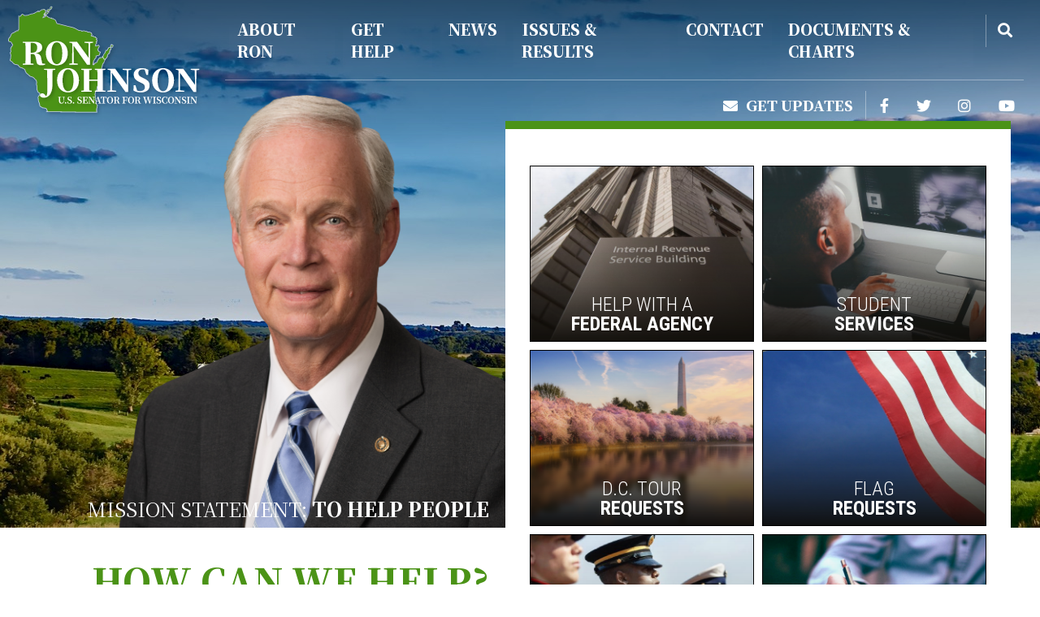

--- FILE ---
content_type: text/html; charset=UTF-8
request_url: https://www.ronjohnson.senate.gov/
body_size: 7706
content:
<!DOCTYPE html>
<html class="no-js" lang="en">

    <head>
        <meta http-equiv="X-UA-Compatible" content="IE=edge" />
        <link rel="shortcut icon" href="https://www.ronjohnson.senate.gov/themes/johnsonr/assets/img/favicon.png" type="image/x-icon"/>
        <title>Ron Johnson Senator from Wisconsin</title>
<meta name="viewport" content="width=device-width, initial-scale=1">
<meta name="node-type" content="page">
<meta name="datewritten" content="2025-09-29T16:18:51">
<script>
    (function(i,s,o,g,r,a,m){i['GoogleAnalyticsObject']=r;i[r]=i[r]||function(){
    (i[r].q=i[r].q||[]).push(arguments)},i[r].l=1*new Date();a=s.createElement(o),
    m=s.getElementsByTagName(o)[0];a.async=1;a.src=g;m.parentNode.insertBefore(a,m)
    })(window,document,'script','https://www.google-analytics.com/analytics.js','ga');

    ga('create', 'UA-46961672-1', 'auto');
    ga('send', 'pageview');
</script>
<meta property="og:type" content="website">
<meta property="og:image" content="https://www.ronjohnson.senate.gov/public/themes/base/assets/img/social/default.jpg">
<meta property="og:title" content="Ron Johnson Senator from Wisconsin">
<meta name="twitter:card" content="summary">
<meta name="twitter:title" content="Ron Johnson Senator from Wisconsin">
<meta name="twitter:image" content="https://www.ronjohnson.senate.gov/public/themes/base/assets/img/social/default.jpg">

        <link media="all" type="text/css" rel="stylesheet" integrity="sha384-DyZ88mC6Up2uqS4h/KRgHuoeGwBcD4Ng9SiP4dIRy0EXTlnuz47vAwmeGwVChigm" crossorigin="anonymous" href="https://use.fontawesome.com/releases/v5.15.4/css/all.css"><link media="all" type="text/css" rel="stylesheet" href="https://fonts.googleapis.com/css2?family=Noto+Serif+JP:wght@400;900&amp;display=swap&amp;family=Roboto+Condensed:ital,wght@0,300;0,400;0,700;1,300&amp;display=swap&amp;family=Oswald:wght@400;700&amp;display=swap"><link media="all" type="text/css" rel="stylesheet" integrity="sha384-BVYiiSIFeK1dGmJRAkycuHAHRg32OmUcww7on3RYdg4Va+PmSTsz/K68vbdEjh4u" crossorigin="anonymous" href="https://maxcdn.bootstrapcdn.com/bootstrap/3.3.7/css/bootstrap.min.css"><link media="all" type="text/css" rel="stylesheet" href="https://www.ronjohnson.senate.gov/themes/johnsonr/assets/lib/social-share-kit/css/social-share-kit.css"><link media="all" type="text/css" rel="stylesheet" href="https://www.ronjohnson.senate.gov/themes/johnsonr/assets/compiled/theme.css?id=7c75af907e43b11908ff">
        <script src="https://assets.adobedtm.com/566dc2d26e4f/f8d2f26c1eac/launch-3a705652822d.min.js" async></script>
    </head>

            <body class="seed-07 section-home page-home">
            <a class="anchor" name="top"></a>
                        <div id="site">
                

<div id="wrapper" class="copy-default">
    <header id="site-header" class="hidden-print">
                <div id="site">
    <div id="page-top">
        <header id="site-header" class="hidden-print">
            <a href="#site-body" class="skip-to">Skip to content</a>
            <div id="header">
                <div id="wisconsin">
                    <a href=https://www.ronjohnson.senate.gov class="brand"><span
                            class="sr-only">Home Page</span></a>
                </div>

                                <nav id="header-nav" class="navbar">
                    <div id="navbar-full">
                        <a id="get-help"
                            href="/subscribe"><i
                            alt="Email Ron" class="fas fa-envelope" style="margin-right:10px;"></i>Get Updates</a>
                        <div class="social-links">
        <div class="social-link facebook"><a href="http://www.facebook.com/pages/Senator-Ron-Johnson/186181661410703" target="_blank"><i class="fab fa-facebook-f" title="Facebook"><span class="sr-only">Facebook</span></i></a></div>    <div class="social-link twitter"><a href="http://twitter.com/SenRonJohnson" target="_blank"><i class="fab fa-twitter" title="Twitter"><span class="sr-only">Twitter</span></i></a></div>    <div class="social-link instagram"><a href="https://www.instagram.com/senronjohnson/" target="_blank"><i class="fab fa-instagram" title="Instagram"><span class="sr-only">Instagram</span></i></a></div>    <div class="social-link youtube"><a href="http://www.youtube.com/user/SenatorRonJohnson" target="_blank"><i class="fab fa-youtube" title="YouTube"><span class="sr-only">YouTube</span></i></a></div></div>
                    </div>
                    <div id="navbar-mobile">
                        <a id="mail-help" href="/subscribe"><i
                                alt="Email Ron" class="fas fa-envelope"></i>
                            Get Updates</a>
                        <label for="header-nav-checkbox"
                            class="sr-only">toggle-nav</label>
                        <input id="header-nav-checkbox" type="checkbox"
                            class="hidden" name="header-nav-checkbox" />
                        <button id="nav-toggle" class="menu-toggle collapsed"
                            data-toggle="collapse" data-target="#navbar"
                            aria-expanded="false" aria-controls="navbar">
                            <i tabindex="0" name="header-nav-burger"
                                class="fas fa-bars bars"></i>
                            <i class="fas fa-times big-x hidden" tabindex="0"
                                name="close-menu"></i>
                            <span class="sr-only">toggle-nav</span>
                        </button>
                    </div>
                    <div class="header-nav collapse" id="navbar">
    <div class="menu-panel menu-panel-level-0">
                <div
            class="menu-item odd first menu-page-about  dropdown">
             <div class="menu-toggle">                 <a href="https://www.ronjohnson.senate.gov/about" >About Ron</a>
                                <button class="collapsed arrow-down" data-toggle="collapse"
                    data-target="#menu-0-0"><i
                        class="fas" title="Toggle Submenu"><span
                            class="sr-only">Toggle Submenu</span></i></button>
                                 </div>                                     <div id="menu-0-0" class="collapse"
                aria-expanded="false">
                <div class="menu-panel dd-menu menu-panel-level-1">
                                        <div
                        class="menu-item submenu-item menu-page-biography">
                        <a href="https://www.ronjohnson.senate.gov/biography" >Biography</a></div>
                                        <div
                        class="menu-item submenu-item menu-page-committee-assignments">
                        <a href="https://www.ronjohnson.senate.gov/committee-assignments" >Committee Assignments</a></div>
                                        <div
                        class="menu-item submenu-item menu-page-wisconsin">
                        <a href="https://www.ronjohnson.senate.gov/wisconsin" >Wisconsin</a></div>
                                    </div>
            </div>
                    </div>
                <div
            class="menu-item even menu-page-services  dropdown">
             <div class="menu-toggle">                 <a href="https://www.ronjohnson.senate.gov/services" >Get Help</a>
                                <button class="collapsed arrow-down" data-toggle="collapse"
                    data-target="#menu-1-1"><i
                        class="fas" title="Toggle Submenu"><span
                            class="sr-only">Toggle Submenu</span></i></button>
                                 </div>                                     <div id="menu-1-1" class="collapse"
                aria-expanded="false">
                <div class="menu-panel dd-menu menu-panel-level-2">
                                        <div
                        class="menu-item submenu-item menu-page-agency-assistance">
                        <a href="https://www.ronjohnson.senate.gov/agency-assistance" >Agency Assistance</a></div>
                                        <div
                        class="menu-item submenu-item menu-page-flag-requests">
                        <a href="https://www.ronjohnson.senate.gov/flag-requests" >Flag Requests</a></div>
                                        <div
                        class="menu-item submenu-item menu-page-visiting-d-c">
                        <a href="https://www.ronjohnson.senate.gov/visiting-d-c" >Visiting D.C.</a></div>
                                        <div
                        class="menu-item submenu-item menu-page-internships">
                        <a href="https://www.ronjohnson.senate.gov/internships" >Internships</a></div>
                                        <div
                        class="menu-item submenu-item menu-page-nominations-to-military-academies">
                        <a href="https://www.ronjohnson.senate.gov/nominations-to-military-academies" >Academy Nominations</a></div>
                                        <div
                        class="menu-item submenu-item menu-page-veteran-services">
                        <a href="https://www.ronjohnson.senate.gov/veteran-services" >Veteran Services</a></div>
                                        <div
                        class="menu-item submenu-item menu-page-special-recognitions">
                        <a href="https://www.ronjohnson.senate.gov/special-recognitions" >Special Recognitions</a></div>
                                        <div
                        class="menu-item submenu-item menu-page-student-service">
                        <a href="https://www.ronjohnson.senate.gov/student-service" >Student Services</a></div>
                                        <div
                        class="menu-item submenu-item menu-page-senate-page-program">
                        <a href="https://www.ronjohnson.senate.gov/senate-page-program" >Senate Page Program</a></div>
                                    </div>
            </div>
                    </div>
                <div
            class="menu-item odd menu-page-news  dropdown">
             <div class="menu-toggle">                 <a href="https://www.ronjohnson.senate.gov/news" >News</a>
                                <button class="collapsed arrow-down" data-toggle="collapse"
                    data-target="#menu-2-2"><i
                        class="fas" title="Toggle Submenu"><span
                            class="sr-only">Toggle Submenu</span></i></button>
                                 </div>                                     <div id="menu-2-2" class="collapse"
                aria-expanded="false">
                <div class="menu-panel dd-menu menu-panel-level-3">
                                        <div
                        class="menu-item submenu-item menu-page-press-releases">
                        <a href="https://www.ronjohnson.senate.gov/press-releases" >Press Releases</a></div>
                                        <div
                        class="menu-item submenu-item menu-page-op-eds-and-blogs">
                        <a href="https://www.ronjohnson.senate.gov/op-eds-and-blogs" >Op-Eds and Blogs</a></div>
                                        <div
                        class="menu-item submenu-item menu-page-newsletter">
                        <a href="https://www.ronjohnson.senate.gov/newsletter" >Newsletter</a></div>
                                        <div
                        class="menu-item submenu-item menu-page-social-media">
                        <a href="https://www.ronjohnson.senate.gov/social-media" >Social Media</a></div>
                                        <div
                        class="menu-item submenu-item menu-page-vaccine-side-effects-and-mandates">
                        <a href="https://www.ronjohnson.senate.gov/vaccine-side-effects-and-mandates" >Vaccines, Mandates &amp; COVID-19</a></div>
                                    </div>
            </div>
                    </div>
                <div
            class="menu-item even menu-page-issues  dropdown">
             <div class="menu-toggle">                 <a href="https://www.ronjohnson.senate.gov/issues" >Issues &amp; Results</a>
                                <button class="collapsed arrow-down" data-toggle="collapse"
                    data-target="#menu-3-3"><i
                        class="fas" title="Toggle Submenu"><span
                            class="sr-only">Toggle Submenu</span></i></button>
                                 </div>                                     <div id="menu-3-3" class="collapse"
                aria-expanded="false">
                <div class="menu-panel dd-menu menu-panel-level-4">
                                        <div
                        class="menu-item submenu-item menu-page-border-security">
                        <a href="https://www.ronjohnson.senate.gov/border-security" >Border Security</a></div>
                                        <div
                        class="menu-item submenu-item menu-page-covid">
                        <a href="https://www.ronjohnson.senate.gov/covid" >COVID-19</a></div>
                                        <div
                        class="menu-item submenu-item menu-page-right-to-try">
                        <a href="https://www.ronjohnson.senate.gov/right-to-try" >Right to Try</a></div>
                                        <div
                        class="menu-item submenu-item menu-page-accomplishments-report">
                        <a href="https://www.ronjohnson.senate.gov/accomplishments-report" >Johnson&#039;s HSGAC Results</a></div>
                                        <div
                        class="menu-item submenu-item menu-page-joseph-project">
                        <a href="https://www.ronjohnson.senate.gov/joseph-project" >Joseph Project</a></div>
                                        <div
                        class="menu-item submenu-item menu-page-issues1">
                        <a href="https://www.ronjohnson.senate.gov/issues1" >Issues</a></div>
                                    </div>
            </div>
                    </div>
                <div
            class="menu-item odd menu-page-contact  dropdown">
             <div class="menu-toggle">                 <a href="https://www.ronjohnson.senate.gov/contact" >Contact</a>
                                <button class="collapsed arrow-down" data-toggle="collapse"
                    data-target="#menu-4-4"><i
                        class="fas" title="Toggle Submenu"><span
                            class="sr-only">Toggle Submenu</span></i></button>
                                 </div>                                     <div id="menu-4-4" class="collapse"
                aria-expanded="false">
                <div class="menu-panel dd-menu menu-panel-level-5">
                                        <div
                        class="menu-item submenu-item menu-page-subscribe">
                        <a href="https://www.ronjohnson.senate.gov/subscribe" >Newsletter Signup</a></div>
                                        <div
                        class="menu-item submenu-item menu-page-email-the-senator">
                        <a href="https://www.ronjohnson.senate.gov/email-the-senator" >Email Ron</a></div>
                                        <div
                        class="menu-item submenu-item menu-page-office_locations">
                        <a href="https://www.ronjohnson.senate.gov/office_locations" >Office Locations</a></div>
                                        <div
                        class="menu-item submenu-item menu-page-meeting-request">
                        <a href="https://www.ronjohnson.senate.gov/meeting-request" >Scheduling Requests</a></div>
                                        <div
                        class="menu-item submenu-item menu-page-mobile-office">
                        <a href="https://www.ronjohnson.senate.gov/mobile-office" >Mobile Office</a></div>
                                        <div
                        class="menu-item submenu-item menu-page-telephone-town-hall-signup">
                        <a href="https://www.ronjohnson.senate.gov/telephone-town-hall-signup" >Telephone Town Hall Signup</a></div>
                                        <div
                        class="menu-item submenu-item menu-page-whistleblower-email">
                        <a href="https://www.ronjohnson.senate.gov/whistleblower-email" >Whistleblowers</a></div>
                                    </div>
            </div>
                    </div>
                <div
            class="menu-item even last menu-page-documents ">
                            <a href="https://www.ronjohnson.senate.gov/documents" >Documents &amp; Charts</a>
                                                    </div>
                <div id="nav-search">
            <button id="search-btn" class="collapsed" data-target="#header-sitesearch" data-toggle="collapse">
                <div class="search-btn-box">
                    <i class="fas fa-search"></i>
                    <span class="sr-only">
                        Search</span>
                </div>
            </button>
            <div id="header-sitesearch" class="collapse">
                <form id="search-form" action="https://www.ronjohnson.senate.gov/search">
                    <div id="btn-inside">
                        <label class="sr-only"
                            for="megamenu-search-input">layout.input-label</label>
                        <input type="search" name="q" id="megamenu-search-input"
                            placeholder=Search />
                        <button id="search-submit" type="submit">
                            <i class="fas fa-search"></i><span class="sr-only">
                                Search</span>
                        </button>
                    </div>
                </form>
            </div>
        </div>
    </div>
    <div id="smallmenu-sitesearch">
        <div id="smallmenu-sitesearch-content">
            <form action="https://www.ronjohnson.senate.gov/search">
                <div id="btn-inside">
                    <label for="smallmenu-search-input"
                        class="sr-only">layout.input-label</label>
                    <input type="search" name="q"
                        id="smallmenu-search-input"
                        placeholder="Search" id="search-input" />
                    <button id="smallmenu-search-submit" type="submit"><i
                            class="fas fa-search"></i><span
                            class="sr-only">
                            Search</span>
                    </button>
                </div>
            </form>
        </div>
        <div class="social-links">
        <div class="social-link facebook"><a href="http://www.facebook.com/pages/Senator-Ron-Johnson/186181661410703" target="_blank"><i class="fab fa-facebook-f" title="Facebook"><span class="sr-only">Facebook</span></i></a></div>    <div class="social-link twitter"><a href="http://twitter.com/SenRonJohnson" target="_blank"><i class="fab fa-twitter" title="Twitter"><span class="sr-only">Twitter</span></i></a></div>    <div class="social-link instagram"><a href="https://www.instagram.com/senronjohnson/" target="_blank"><i class="fab fa-instagram" title="Instagram"><span class="sr-only">Instagram</span></i></a></div>    <div class="social-link youtube"><a href="http://www.youtube.com/user/SenatorRonJohnson" target="_blank"><i class="fab fa-youtube" title="YouTube"><span class="sr-only">YouTube</span></i></a></div></div>
    </div>
    <div class="social-links">
        <div class="social-link facebook"><a href="http://www.facebook.com/pages/Senator-Ron-Johnson/186181661410703" target="_blank"><i class="fab fa-facebook-f" title="Facebook"><span class="sr-only">Facebook</span></i></a></div>    <div class="social-link twitter"><a href="http://twitter.com/SenRonJohnson" target="_blank"><i class="fab fa-twitter" title="Twitter"><span class="sr-only">Twitter</span></i></a></div>    <div class="social-link instagram"><a href="https://www.instagram.com/senronjohnson/" target="_blank"><i class="fab fa-instagram" title="Instagram"><span class="sr-only">Instagram</span></i></a></div>    <div class="social-link youtube"><a href="http://www.youtube.com/user/SenatorRonJohnson" target="_blank"><i class="fab fa-youtube" title="YouTube"><span class="sr-only">YouTube</span></i></a></div></div>
</div>

                </nav>
        </header>
        <div id="desktop-portrait">
            <img id="ron-johnson-img"
                src=https://www.ronjohnson.senate.gov/themes/johnsonr/assets/img/image-ron-johnson-new.png
                alt="Ron Johnson Portrait" />
            <div class="mission">
                <h3>Mission Statement:                    <strong>To Help People</strong></h3>
            </div>
        </div>
        <section id="contact" class="contact-ron">
            <div class="contact-box">
                <h1 id="help-h1">HOW CAN WE HELP?</h1>
                <p id="help-p">My Oshkosh, Milwaukee, Madison and Washington, D.C. offices are ready to help Wisconsinites. Please see "Get Help" for additional information on how we can help you.</p>
                <a href="/contact" class="btn" id="contact-ron-btn">CONTACT RON</a>
            </div>
        </section>
        <section id="services-links">
            <div id="services-grid">
                <a href="/agency-assistance">
                    <div id="services-link-1" class="services-link">
                        <div class="service-bg">
                            <span
                                class="services-info">Help With a<strong
                                    class="services-strong">Federal Agency</strong></span>
                        </div>
                    </div>
                </a>
                <a href="/student-service">
                    <div id="services-link-2" class="services-link">
                        <div class="service-bg">
                            <span
                                class="services-info">student<strong
                                    class="services-strong">Services</strong></span>
                        </div>
                    </div>
                </a>
                <a href="/visiting-d-c">
                    <div id="services-link-3" class="services-link">
                        <div class="service-bg">
                            <span
                                class="services-info">D.C. Tour<strong
                                    class="services-strong">Requests</strong></span>
                        </div>
                    </div>
                </a>
                <a href="/flag-requests">
                    <div id="services-link-4" class="services-link">
                        <div class="service-bg">
                            <span
                                class="services-info">Flag<strong
                                    class="services-strong">Requests</strong></span>
                        </div>
                    </div>
                </a>
                <a href="/nominations-to-military-academies">
                    <div id="services-link-5" class="services-link">
                        <div class="service-bg">
                            <span
                                class="services-info">Service Academy<strong
                                    class="services-strong">Nominations</strong></span>
                        </div>
                    </div>
                </a>
                <a href="/internships">
                    <div id="services-link-6" class="services-link">
                        <div class="service-bg">
                            <span
                                class="services-info">Apply For<strong
                                    class="services-strong">Internship</strong></span>
                        </div>
                    </div>
                </a>
                <a href="/veteran-services">
                    <div id="services-link-7" class="services-link">
                        <div class="service-bg">
                            <span
                                class="services-info">Veteran<strong
                                    class="services-strong">Services</strong></span>
                        </div>
                    </div>
                </a>
                <a href="/special-recognitions">
                    <div id="services-link-8" class="services-link">
                        <div class="service-bg">
                            <span
                                class="services-info">special<strong
                                    class="services-strong">recognition</strong></span>
                        </div>
                    </div>
                </a>
            </div>
        </section>
    </div>
    </div>

            </header>
    <main id="site-body" role="main">
        <div class="lay-body no-sidebar">
        <section id="highlights">
    <h2>Press Highlights</h2>
    <div class="highlights-container">
        
        <a class="highlight-a" href="https://www.ronjohnson.senate.gov/2025/12/video-release-sen-johnson-holds-psi-hearing-defining-the-problems-of-obamacare">
            <div class="highlight-inner">
                <img src="[data-uri]" style="background-image: url(https://www.ronjohnson.senate.gov/services/images/88589FF2-7F04-4B0C-9AA9-E28D9FE4AD32);" class="highlight-image" alt="" />
                <div class="highlight-outer">
                    <div class="highlight-textbox">
                        <span class="highlight-date">December 11, 2025</span>
                        
                        <p class="highlight-p">***VIDEO RELEASE*** Sen. Johnson Holds PSI Hearing Defining the Problems of Obamacare</p>
                    </div>
                </div>
            </div>
        </a>
                        <a class="highlight-a" href="https://www.ronjohnson.senate.gov/2025/12/sen-johnson-requests-justice-department-review-allegations-of-judicial-misconduct-in-wisconsin-case-involving-a-former-trump-lawyer">
            <div class="highlight-inner">
                <img src="[data-uri]" style="background-image: url(https://www.ronjohnson.senate.gov/services/images/41E90683-2CDC-45EF-B8AB-76E6BD05FD0C);" class="highlight-image" alt="" />
                <div class="highlight-outer">
                    <div class="highlight-textbox">
                        <span class="highlight-date">December 12, 2025</span>
                        
                        <p class="highlight-p">Sen. Johnson Requests Justice Department Review Allegations of Judicial Misconduct in Wisconsin Case Involving a Former Trump Lawyer</p>
                    </div>
                </div>
            </div>
        </a>
            </div>
    </div>
    </div>
</section>

<!-- SPOTLIGHT -->
<section id="spotlight">
    <h2>
        <img alt="lightbulb"
            src=https://www.ronjohnson.senate.gov/themes/johnsonr/assets/img/icon-in-the-spotlight.svg />In The
        Spotlight
    </h2>
    <div class="spotlight-container">
        <a href="https://www.ronjohnson.senate.gov/vaccine-side-effects-and-mandates">
            <div id="spotlight-covid" class="spotlight-box">
                <div class="spot-box">
                    <p class="spotlight-p">
                        Vaccine Mandate Stories
                    </p>
                </div>
            </div>
        </a>
        <a href="/accomplishments-report">
            <div id="spotlight-1" class="spotlight-box">
                <p class="spotlight-p">Accomplishments Report</p>
            </div>
        </a>
        <a href="https://fiscaldata.treasury.gov/datasets/debt-to-the-penny/debt-to-the-penny">
            <div id="spotlight-3" class="spotlight-box">
                <p class="spotlight-p">
                    <span class="spotlight-span">U.S. National Debt</span>
                    <span>Treasury Data Unavailable</span>
                </p>
            </div>
        </a>
    </div>
</section>

<!-- COMMITTEE -->

<section id="committees">
    <h2>Committee Assignments</h2>
    <div id="committee-grid">
        <a href="https://www.hsgac.senate.gov/">
            <div id="committee-1" class="committee-block">
                <img alt="Homeland Security logo" class="comm-img"
                    src=https://www.ronjohnson.senate.gov/themes/johnsonr/assets/img/committee-logo-homaland-security.svg />
                <p class="committee-p">
                    <span
                        class="comm-on">Committee On</span>
                    <span
                        class="committee-focus">Homeland Security and Governmental Affairs</span>
                </p>
            </div>
        </a>

        

        <a href="https://www.finance.senate.gov/">
            <div id="committee-2" class="committee-block">
                <img alt="Committee on Finance logo" class="comm-img"
                    src=https://www.ronjohnson.senate.gov/themes/johnsonr/assets/img/coins-solid.svg />
                <p class="committee-p">
                    <span
                        class="comm-on">Committee On</span>
                    <span
                        class="committee-focus">Finance</span>
                </p>
            </div>
        </a>

        <a href="https://www.budget.senate.gov/">
            <div id="committee-3" class="committee-block">
                <img alt="Capitol Building" class="comm-img"
                    src=https://www.ronjohnson.senate.gov/themes/johnsonr/assets/img/committee-logo-budget.svg />
                <p class="committee-p">
                    <span
                        class="comm-on">Committee On</span>
                    <span
                        class="committee-focus">the Budget</span>
                </p>
            </div>
        </a>

        
    </div>
</section>

<!-- UPDATES SECTION -->
<section id="updates-section">
    <div class="updates-section-box">
        <div id="updates-btns" class="row updates-btns">
            <button id="press-release-btn" class="active-btn col-xs-6">
                Latest Press Releases
            </button>
            <button id="twitter-btn" class="col-xs-6">
                Twitter <span id="twitter-btn-span">Updates</span>
            </button>
        </div>
        <div class="updates-box">
    <ul class="updates-list" id="press-release-list">
                    <a class="press-box" href="https://www.ronjohnson.senate.gov/2026/1/sen-johnson-subpoenas-at-t-verizon-and-lumen-for-records-identifying-targets-of-the-arctic-frost-investigation">
                <li class="press-release-li">
                    <p class="updates-p">Sen. Johnson Subpoenas AT&amp;T, Verizon, and Lumen for Records Identifying Targets of the Arctic Frost Investigation</p>
                    <span class="updates-date">Jan 14 2026</span>
                    <p class="press-statement abstract"></p>
                    <span class="read-more">...Read More</span>
                </li>
            </a>
                    <a class="press-box" href="https://www.ronjohnson.senate.gov/2025/12/sen-johnson-demands-hhs-produce-records-linking-children-s-deaths-to-covid-19-vaccines">
                <li class="press-release-li">
                    <p class="updates-p">Sen. Johnson Demands HHS Produce Records Linking Children’s Deaths to COVID-19 Vaccines</p>
                    <span class="updates-date">Dec 17 2025</span>
                    <p class="press-statement abstract"></p>
                    <span class="read-more">...Read More</span>
                </li>
            </a>
                    <a class="press-box" href="https://www.ronjohnson.senate.gov/2025/12/sen-johnson-applauds-addition-of-duchenne-muscular-dystrophy-and-metachromatic-leukodystrophy-to-newborn-screening-panel">
                <li class="press-release-li">
                    <p class="updates-p">Sen. Johnson Applauds Addition of Duchenne Muscular Dystrophy and Metachromatic Leukodystrophy to Newborn Screening Panel</p>
                    <span class="updates-date">Dec 16 2025</span>
                    <p class="press-statement abstract"></p>
                    <span class="read-more">...Read More</span>
                </li>
            </a>
                <a id="more" href="/press-releases">
            <li id="press-release-more">
              More press releases
              <img
                alt="more press releases ahead"
                src=https://www.ronjohnson.senate.gov/themes/johnsonr/assets/img/arrow.svg
              />
            </li>
          </a>
    </ul>
</div>
        
        <div class="twitter-box inactive-feed">
    <ul class="twitter-list" id="twitter-list">
                <li id="twitter-list-socials">
            <div id="updates-socials">
                <div class="social-links">
        <div class="social-link facebook"><a href="http://www.facebook.com/pages/Senator-Ron-Johnson/186181661410703" target="_blank"><i class="fab fa-facebook-f" title="Facebook"><span class="sr-only">Facebook</span></i></a></div>    <div class="social-link twitter"><a href="http://twitter.com/SenRonJohnson" target="_blank"><i class="fab fa-twitter" title="Twitter"><span class="sr-only">Twitter</span></i></a></div>    <div class="social-link instagram"><a href="https://www.instagram.com/senronjohnson/" target="_blank"><i class="fab fa-instagram" title="Instagram"><span class="sr-only">Instagram</span></i></a></div>    <div class="social-link youtube"><a href="http://www.youtube.com/user/SenatorRonJohnson" target="_blank"><i class="fab fa-youtube" title="YouTube"><span class="sr-only">YouTube</span></i></a></div></div>
            </div>
        </li>
    </ul>
</div>
    </div>
</section>



    <!-- OFFICE LOCATIONS -->
<a class="anchor skip-to" href="#site-footer" name="skip-to-bottom"
><span class="skip-link">Skip to Bottom</span></a
>
<section id="office-locations">
<h2>Office Locations</h2>
<div id="locations-box">
  <div id="office-grid">
    <div class="office" id="office-1">
      <h6 class="office-heading">Milwaukee</h6>
      <ul class="office-info-list">
        <li class="office-info-item">
          <p class="address-1">
            517 East Wisconsin Avenue
            <span class="suite">Suite 408</span>
          </p>
          <p class="address-2">Milwaukee, WI 53202</p>
        </li>
        <li class="office-info-item">Phone: (414) 276-7282</li>
        <li class="office-info-item">Fax: (414) 276-7284</li>
      </ul>
    </div>

    <div class="office" id="office-2">
      <h6 class="office-heading">Madison</h6>
      <ul class="office-info-list">
        <li class="office-info-item">
          <p class="address-1">
            5315 Wall Street
            <span class="suite">Suite 110</span>
          </p>
          <p class="address-2">Madison, WI 53718</p>
        </li>
        <li class="office-info-item">Phone: (608) 240-9629</li>
        <li class="office-info-item">Fax: (608) 240-9646</li>
      </ul>
    </div>

    <div class="office" id="office-3">
      <h6 class="office-heading">Oshkosh</h6>
      <ul class="office-info-list">
        <li class="office-info-item">
          <p class="address-1">
            219 Washington Avenue
            <span class="suite">Suite 100</span>
          </p>
          <p class="address-2">Oshkosh, WI 54901</p>
        </li>
        <li class="office-info-item">Phone: (920) 230-7250</li>
        <li class="office-info-item">Fax: (920) 230-7262</li>
      </ul>
    </div>

    <div class="office" id="office-4">
      <h6 class="office-heading">Washington D.C.</h6>
      <ul class="office-info-list">
        <li class="office-info-item">
          <p class="address-1">328 Hart Senate Office Building</p>
          <p class="address-2">Washington, DC 20510</p>
        </li>
        <li class="office-info-item">Phone: (202) 224-5323</li>
        <li class="office-info-item">Fax: (202) 228-6965</li>
      </ul>
    </div>
  </div>
  <div id="map-box">
    <img
      alt="wisconsin office locations map"
      src=https://www.ronjohnson.senate.gov/themes/johnsonr/assets/img/map.svg
      id="map"
    />
  </div>
  <a href="/mobile-office" id="mobile-office">
    <img
      alt="mobile office link"
      src=https://www.ronjohnson.senate.gov/themes/johnsonr/assets/img/icon-mobile-office-locations.svg
    />Mobile Office
  </a>
</div>
</section>
    <div id="moratorium" class="module">
    <div class="container-fluid moratorium-message">
    Pursuant to <a href="https://www.senate.gov/usage/internetpolicy.htm" target="_blank">Senate Policy</a>, petitions, opinion polls and unsolicited mass electronic communications cannot be initiated by this office for the 60-day period immediately before the date of a primary or general election. Subscribers currently receiving electronic communications from this office who wish to unsubscribe may do so <a href="/newsletter-unsubscribe">here</a>.
    </div>
</div>
<style>
#moratorium {
    padding: 15px 30px;
    background: white;
    color: #003164;
    margin: 0 auto;
    border-top: 5px solid #4b9317;
}
.moratorium-message {
    max-width: 1530px;
}
</style>
    </div>
    </main>
    <footer id="site-footer" class="hidden-print">
        <a href="#top" class="skip-to">Back to top</a>

<div class="footer-menu">
    <h2>Quick Links</h2>
     <div class="header-nav collapse" id="navbar">
    <div class="menu-panel menu-panel-level-0">
                <div
            class="menu-item menu-outer odd first menu-page-about ">
             <div class="menu-toggle">                 <a href="https://www.ronjohnson.senate.gov/about" >About Ron</a>
                                <button class="collapsed arrow-down" data-toggle="collapse"
                    data-target="#menu-0-0"><i
                        class="fas" title="Toggle Submenu"><span
                            class="sr-only">Toggle Submenu</span></i></button>
                                 </div>                                     <div id="menu-0-0">
                <div class="menu-panel menu-panel-level-1">
                                        <div
                        class="menu-item submenu-item menu-page-biography">
                        <a href="https://www.ronjohnson.senate.gov/biography" >Biography</a></div>
                                        <div
                        class="menu-item submenu-item menu-page-committee-assignments">
                        <a href="https://www.ronjohnson.senate.gov/committee-assignments" >Committee Assignments</a></div>
                                        <div
                        class="menu-item submenu-item menu-page-wisconsin">
                        <a href="https://www.ronjohnson.senate.gov/wisconsin" >Wisconsin</a></div>
                                    </div>
            </div>
                    </div>
                <div
            class="menu-item menu-outer even menu-page-services ">
             <div class="menu-toggle">                 <a href="https://www.ronjohnson.senate.gov/services" >Get Help</a>
                                <button class="collapsed arrow-down" data-toggle="collapse"
                    data-target="#menu-1-1"><i
                        class="fas" title="Toggle Submenu"><span
                            class="sr-only">Toggle Submenu</span></i></button>
                                 </div>                                     <div id="menu-1-1">
                <div class="menu-panel menu-panel-level-2">
                                        <div
                        class="menu-item submenu-item menu-page-agency-assistance">
                        <a href="https://www.ronjohnson.senate.gov/agency-assistance" >Agency Assistance</a></div>
                                        <div
                        class="menu-item submenu-item menu-page-flag-requests">
                        <a href="https://www.ronjohnson.senate.gov/flag-requests" >Flag Requests</a></div>
                                        <div
                        class="menu-item submenu-item menu-page-visiting-d-c">
                        <a href="https://www.ronjohnson.senate.gov/visiting-d-c" >Visiting D.C.</a></div>
                                        <div
                        class="menu-item submenu-item menu-page-internships">
                        <a href="https://www.ronjohnson.senate.gov/internships" >Internships</a></div>
                                        <div
                        class="menu-item submenu-item menu-page-nominations-to-military-academies">
                        <a href="https://www.ronjohnson.senate.gov/nominations-to-military-academies" >Academy Nominations</a></div>
                                        <div
                        class="menu-item submenu-item menu-page-veteran-services">
                        <a href="https://www.ronjohnson.senate.gov/veteran-services" >Veteran Services</a></div>
                                        <div
                        class="menu-item submenu-item menu-page-special-recognitions">
                        <a href="https://www.ronjohnson.senate.gov/special-recognitions" >Special Recognitions</a></div>
                                        <div
                        class="menu-item submenu-item menu-page-student-service">
                        <a href="https://www.ronjohnson.senate.gov/student-service" >Student Services</a></div>
                                        <div
                        class="menu-item submenu-item menu-page-senate-page-program">
                        <a href="https://www.ronjohnson.senate.gov/senate-page-program" >Senate Page Program</a></div>
                                    </div>
            </div>
                    </div>
                <div
            class="menu-item menu-outer odd menu-page-news ">
             <div class="menu-toggle">                 <a href="https://www.ronjohnson.senate.gov/news" >News</a>
                                <button class="collapsed arrow-down" data-toggle="collapse"
                    data-target="#menu-2-2"><i
                        class="fas" title="Toggle Submenu"><span
                            class="sr-only">Toggle Submenu</span></i></button>
                                 </div>                                     <div id="menu-2-2">
                <div class="menu-panel menu-panel-level-3">
                                        <div
                        class="menu-item submenu-item menu-page-press-releases">
                        <a href="https://www.ronjohnson.senate.gov/press-releases" >Press Releases</a></div>
                                        <div
                        class="menu-item submenu-item menu-page-op-eds-and-blogs">
                        <a href="https://www.ronjohnson.senate.gov/op-eds-and-blogs" >Op-Eds and Blogs</a></div>
                                        <div
                        class="menu-item submenu-item menu-page-newsletter">
                        <a href="https://www.ronjohnson.senate.gov/newsletter" >Newsletter</a></div>
                                        <div
                        class="menu-item submenu-item menu-page-social-media">
                        <a href="https://www.ronjohnson.senate.gov/social-media" >Social Media</a></div>
                                        <div
                        class="menu-item submenu-item menu-page-vaccine-side-effects-and-mandates">
                        <a href="https://www.ronjohnson.senate.gov/vaccine-side-effects-and-mandates" >Vaccines, Mandates &amp; COVID-19</a></div>
                                    </div>
            </div>
                    </div>
                <div
            class="menu-item menu-outer even menu-page-issues ">
             <div class="menu-toggle">                 <a href="https://www.ronjohnson.senate.gov/issues" >Issues &amp; Results</a>
                                <button class="collapsed arrow-down" data-toggle="collapse"
                    data-target="#menu-3-3"><i
                        class="fas" title="Toggle Submenu"><span
                            class="sr-only">Toggle Submenu</span></i></button>
                                 </div>                                     <div id="menu-3-3">
                <div class="menu-panel menu-panel-level-4">
                                        <div
                        class="menu-item submenu-item menu-page-border-security">
                        <a href="https://www.ronjohnson.senate.gov/border-security" >Border Security</a></div>
                                        <div
                        class="menu-item submenu-item menu-page-covid">
                        <a href="https://www.ronjohnson.senate.gov/covid" >COVID-19</a></div>
                                        <div
                        class="menu-item submenu-item menu-page-right-to-try">
                        <a href="https://www.ronjohnson.senate.gov/right-to-try" >Right to Try</a></div>
                                        <div
                        class="menu-item submenu-item menu-page-accomplishments-report">
                        <a href="https://www.ronjohnson.senate.gov/accomplishments-report" >Johnson&#039;s HSGAC Results</a></div>
                                        <div
                        class="menu-item submenu-item menu-page-joseph-project">
                        <a href="https://www.ronjohnson.senate.gov/joseph-project" >Joseph Project</a></div>
                                        <div
                        class="menu-item submenu-item menu-page-issues1">
                        <a href="https://www.ronjohnson.senate.gov/issues1" >Issues</a></div>
                                    </div>
            </div>
                    </div>
                <div
            class="menu-item menu-outer odd menu-page-contact ">
             <div class="menu-toggle">                 <a href="https://www.ronjohnson.senate.gov/contact" >Contact</a>
                                <button class="collapsed arrow-down" data-toggle="collapse"
                    data-target="#menu-4-4"><i
                        class="fas" title="Toggle Submenu"><span
                            class="sr-only">Toggle Submenu</span></i></button>
                                 </div>                                     <div id="menu-4-4">
                <div class="menu-panel menu-panel-level-5">
                                        <div
                        class="menu-item submenu-item menu-page-subscribe">
                        <a href="https://www.ronjohnson.senate.gov/subscribe" >Newsletter Signup</a></div>
                                        <div
                        class="menu-item submenu-item menu-page-email-the-senator">
                        <a href="https://www.ronjohnson.senate.gov/email-the-senator" >Email Ron</a></div>
                                        <div
                        class="menu-item submenu-item menu-page-office_locations">
                        <a href="https://www.ronjohnson.senate.gov/office_locations" >Office Locations</a></div>
                                        <div
                        class="menu-item submenu-item menu-page-meeting-request">
                        <a href="https://www.ronjohnson.senate.gov/meeting-request" >Scheduling Requests</a></div>
                                        <div
                        class="menu-item submenu-item menu-page-mobile-office">
                        <a href="https://www.ronjohnson.senate.gov/mobile-office" >Mobile Office</a></div>
                                        <div
                        class="menu-item submenu-item menu-page-telephone-town-hall-signup">
                        <a href="https://www.ronjohnson.senate.gov/telephone-town-hall-signup" >Telephone Town Hall Signup</a></div>
                                        <div
                        class="menu-item submenu-item menu-page-whistleblower-email">
                        <a href="https://www.ronjohnson.senate.gov/whistleblower-email" >Whistleblowers</a></div>
                                    </div>
            </div>
                    </div>
                <div
            class="menu-item menu-outer even last menu-page-documents ">
                            <a href="https://www.ronjohnson.senate.gov/documents" >Documents &amp; Charts</a>
                                                    </div>
            </div>
</div>

</div>

<div id="footer-inner">
    <div class="footer-links">
        <a href=https://www.ronjohnson.senate.gov/privacy-policy target="_blank"><i
                class="fas fa-file-alt doc-icon footer-icon"></i>
            <span class="footer-icon">Privacy Policy</span></a>
    </div>
    <div class="footer-socials social-links">
        <a href="https://www.facebook.com/senronjohnson/" target="_blank">
            <i class="fab fa-facebook-f social-icon footer-icon"
                title="Facebook">
                <span class="sr-only">Facebook</span>
            </i>
        </a>
        <a href="https://twitter.com/SenRonJohnson?ref_src=twsrc%5Egoogle%7Ctwcamp%5Eserp%7Ctwgr%5Eauthor" target="_blank">
            <i class="fab fa-twitter social-icon footer-icon" title="Twitter">
                <span class="sr-only">Twitter</span>
            </i>
        </a>
        <a href="https://www.youtube.com/channel/UCG9XyTVtOAs7VX_q_QVHoaw" target="_blank">
            <i class="fab fa-youtube social-icon footer-icon" title="YouTube">
                <span class="sr-only">YouTube</span>
            </i>
        </a>
        <a href="https://www.instagram.com/senronjohnson/?hl=en" class="last" target="_blank">
            <i class="fab fa-instagram social-icon footer-icon last"
                title="Instagram">
                <span class="sr-only">Instagram</span>
            </i>
        </a>
    </div>
</div>

    </footer>
</div>

            </div>

            <script src="https://cdnjs.cloudflare.com/ajax/libs/modernizr/2.8.3/modernizr.min.js"></script><script src="https://cdnjs.cloudflare.com/ajax/libs/jquery/1.12.4/jquery.min.js"></script><script integrity="sha384-Tc5IQib027qvyjSMfHjOMaLkfuWVxZxUPnCJA7l2mCWNIpG9mGCD8wGNIcPD7Txa" crossorigin="anonymous" src="https://maxcdn.bootstrapcdn.com/bootstrap/3.3.7/js/bootstrap.min.js"></script><script src="https://www.ronjohnson.senate.gov/themes/johnsonr/assets/compiled/theme.js?id=2fb69b08faf8ef4b1c60"></script>
            
            <!-- START OF SmartSource Data Collector TAG -->
<script src="/wt_sdc/ronjohnson_webtrends.load.js" type="text/javascript"></script>

<noscript>
<div><img alt="DCSIMG" id="DCSIMG" width="1" height="1" src="//statse.webtrendslive.com/dcs22226qjj7mr0zfbejz5ebb_4y3f/njs.gif?dcsuri=/nojavascript&amp;WT.js=No&amp;WT.tv=10.4.0&amp;dcssip=www.ronjohnson.senate.gov"/></div>
</noscript>
<!-- END OF SmartSource Data Collector TAG -->
        </body>

</html>


--- FILE ---
content_type: image/svg+xml
request_url: https://www.ronjohnson.senate.gov/themes/johnsonr/assets/img/icon-in-the-spotlight.svg
body_size: 2058
content:
<svg xmlns="http://www.w3.org/2000/svg" width="37.5" height="30" viewBox="0 0 37.5 30">
  <path id="icon-in-the-spotlight" d="M-12.188-15a1.407,1.407,0,0,0-1.406-1.406h-3.75A1.407,1.407,0,0,0-18.75-15a1.407,1.407,0,0,0,1.406,1.406h3.75A1.407,1.407,0,0,0-12.188-15Zm-.288,5.579-3.247,1.875a1.55,1.55,0,0,0-.725,1.23,1.407,1.407,0,0,0,1.406,1.406,1.658,1.658,0,0,0,.725-.2l3.247-1.875a1.56,1.56,0,0,0,.681-1.2A1.407,1.407,0,0,0-11.795-9.6,1.663,1.663,0,0,0-12.476-9.421Zm1.406-13.594-3.247-1.875a1.658,1.658,0,0,0-.725-.2,1.407,1.407,0,0,0-1.406,1.406,1.55,1.55,0,0,0,.725,1.23l3.247,1.875a1.658,1.658,0,0,0,.725.2,1.407,1.407,0,0,0,1.406-1.406A1.55,1.55,0,0,0-11.07-23.014Zm22.843,2.624h0a1.647,1.647,0,0,0,.7-.189l3.247-1.875a1.56,1.56,0,0,0,.681-1.2A1.407,1.407,0,0,0,15-25.065a1.663,1.663,0,0,0-.681.176l-3.247,1.875a1.555,1.555,0,0,0-.7,1.218A1.407,1.407,0,0,0,11.774-20.391Zm5.57,3.984h-3.75A1.407,1.407,0,0,0,12.187-15a1.407,1.407,0,0,0,1.406,1.406h3.75A1.407,1.407,0,0,0,18.75-15,1.407,1.407,0,0,0,17.344-16.406ZM15.723-7.545,12.476-9.42a1.658,1.658,0,0,0-.725-.2,1.407,1.407,0,0,0-1.406,1.406,1.55,1.55,0,0,0,.725,1.23L14.317-5.11A1.664,1.664,0,0,0,15-4.934,1.407,1.407,0,0,0,16.4-6.34,1.559,1.559,0,0,0,15.723-7.545ZM0-26.25A10.277,10.277,0,0,0-10.313-15.937v.014A11.87,11.87,0,0,0-7.76-9.153a16.762,16.762,0,0,1,3.071,5.4v0h2.812v-.007A3.348,3.348,0,0,0-2-4.581a18.494,18.494,0,0,0-3.643-6.425A8.648,8.648,0,0,1-7.5-15.929v-.008a7.468,7.468,0,0,1,7.5-7.5H.005A7.5,7.5,0,0,1,7.5-15.943a8.678,8.678,0,0,1-1.855,4.936A18.543,18.543,0,0,0,2.007-4.593a4,4,0,0,0-.132.838v0H4.687a16.768,16.768,0,0,1,3.071-5.4,11.935,11.935,0,0,0,2.554-6.792A10.312,10.312,0,0,0,0-26.25Zm0,4.687a5.636,5.636,0,0,0-5.625,5.625A.938.938,0,0,0-4.688-15a.938.938,0,0,0,.937-.937A3.758,3.758,0,0,1,0-19.687a.938.938,0,0,0,.937-.937A.938.938,0,0,0,0-21.562ZM-4.684.656a1.1,1.1,0,0,0,.158.518l1.436,2.158a1.047,1.047,0,0,0,.78.418H2.31a1.047,1.047,0,0,0,.781-.418l1.436-2.16A1.115,1.115,0,0,0,4.684.654l0-2.529H-4.688Z" transform="translate(18.75 26.25)" fill="#232629"/>
</svg>


--- FILE ---
content_type: image/svg+xml
request_url: https://www.ronjohnson.senate.gov/themes/johnsonr/assets/img/committee-logo-budget.svg
body_size: 4036
content:
<svg xmlns="http://www.w3.org/2000/svg" width="44.532" height="65.567" viewBox="0 0 44.532 65.567">
  <g id="committee-logo-budget" transform="translate(-7291.958 -706.979)">
    <path id="Path_7233" data-name="Path 7233" d="M7335.4,1022.331a3.49,3.49,0,0,0,1.092-2.166c-.078-.215-.169-.468-.248-.688a1.742,1.742,0,0,0-1.34-.333h-35.917c-1.882,0-3.764,0-5.646,0a1.468,1.468,0,0,0-1.181.391c-.6,1.181.281,1.97.875,2.847.016.8.04,1.6.047,2.41.008.846,0,1.692,0,2.538,0,.819,0,1.638,0,2.457,0,.838.02,1.678-.016,2.533l-.781.178v.926h43.885v-.916l-.771-.211Zm-38.812,9.056H7295.2v-7.638a.693.693,0,0,1,1.387,0Zm3.328,0h-1.387v-7.638a.694.694,0,0,1,1.387,0Zm3.328,0h-1.387v-7.638a.693.693,0,0,1,1.387,0Zm3.328,0h-1.387v-7.638a.693.693,0,0,1,1.387,0Zm3.328,0h-1.387v-7.638a.693.693,0,0,1,1.387,0Zm3.328,0h-1.387v-7.638a.693.693,0,0,1,1.387,0Zm3.328,0h-1.386v-7.638a.693.693,0,1,1,1.386,0Zm3.328,0H7318.5v-7.638a.693.693,0,0,1,1.387,0Zm3.328,0h-1.386v-7.638a.693.693,0,1,1,1.386,0Zm3.328,0h-1.386v-7.638a.693.693,0,1,1,1.386,0Zm3.328,0h-1.387v-7.638a.694.694,0,0,1,1.387,0Zm3.328,0h-1.387v-7.638a.694.694,0,0,1,1.387,0Z" transform="translate(0 -260.874)" fill="#232629"/>
    <path id="Path_7234" data-name="Path 7234" d="M7355.08,853.33a3.444,3.444,0,0,1-.166-.538c-.12-.716-.178-1.446-.343-2.151a17.138,17.138,0,0,0-4.33-7.973,15.293,15.293,0,0,0-1.5-1.371,13.29,13.29,0,0,0-3.052-1.98c-.961-.414-1.912-.854-2.936-1.313v-2.367c-1.031-.122-9.145-.094-9.813.039v2.4a17.188,17.188,0,0,0-12.139,14.906,5.318,5.318,0,0,0-.561,1.687h35.312C7355.375,854.172,7355.225,853.751,7355.08,853.33Zm-30.4-.771H7323.3v-2.44a.693.693,0,0,1,1.387,0Zm3.067,0h-1.387v-2.44a.693.693,0,0,1,1.387,0Zm3.067,0h-1.387v-2.44a.693.693,0,0,1,1.387,0Zm3.067,0H7332.5v-2.44a.694.694,0,0,1,1.387,0Zm3.067,0h-1.387v-2.44a.694.694,0,0,1,1.387,0Zm3.067,0h-1.387v-2.44a.693.693,0,0,1,1.387,0Zm3.067,0H7341.7v-2.44a.693.693,0,0,1,1.387,0Zm3.067,0h-1.387v-2.44a.693.693,0,0,1,1.387,0Zm3.067,0h-1.387v-2.44a.693.693,0,0,1,1.387,0Zm3.067,0H7350.9v-2.44a.693.693,0,0,1,1.387,0Z" transform="translate(-23.632 -107.454)" fill="#232629"/>
    <path id="Path_7235" data-name="Path 7235" d="M7312.67,962.813l-.592.168v.971c.09.048.136.094.182.094q18.289.013,36.578.019a3.841,3.841,0,0,0,.406-.032c.022,0,.043-.029.063-.047s.04-.038.073-.071V963.1l-.615-.327v-6.136c1.114-1.357,1.251-2.159.517-3.048h-37.145c-.827.828-.4,1.954.534,3.061Zm32.972-4.7a.693.693,0,1,1,1.386,0v4.083h-1.386Zm-3.116,0a.693.693,0,1,1,1.386,0v4.083h-1.386Zm-3.117,0a.693.693,0,0,1,1.387,0v4.083h-1.387Zm-3.116,0a.693.693,0,0,1,1.387,0v4.083h-1.387Zm-3.117,0a.694.694,0,0,1,1.387,0v4.083h-1.387Zm-3.116,0a.693.693,0,0,1,1.387,0v4.083h-1.387Zm-3.117,0a.694.694,0,0,1,1.387,0v4.083h-1.387Zm-3.116,0a.694.694,0,0,1,1.387,0v4.083h-1.387Zm-3.116,0a.693.693,0,1,1,1.386,0v4.083h-1.386Zm-3.116,0a.693.693,0,1,1,1.386,0v4.083H7317.6Zm-3.116,0a.693.693,0,1,1,1.386,0v4.083h-1.386Z" transform="translate(-16.494 -206.089)" fill="#232629"/>
    <path id="Path_7236" data-name="Path 7236" d="M7407.377,779.815V788.6h6.6v-4.457c0-.737,0-1.474,0-2.211s-.01-1.452-.016-2.165A55.182,55.182,0,0,0,7407.377,779.815Zm1.445,7.569h-.525v-6.328h.525Zm1.437,0h-.525v-6.328h.525Zm1.438,0h-.526v-6.328h.526Zm1.438,0h-.525v-6.328h.525Z" transform="translate(-96.456 -60.768)" fill="#232629"/>
    <path id="Path_7237" data-name="Path 7237" d="M7413.323,718.6c.021-.348.155-.647-.2-.844a3.676,3.676,0,0,0-2.065-2.36c-.09-.041-.118-.221-.154-.293l.836-1.039-.362-.561a4.959,4.959,0,0,1,.349-1,1.364,1.364,0,0,0,.131-.942,3.386,3.386,0,0,0-.141-.709c-.274-.777-.357-1.652-1.106-2.2-.047-.034-.006-.188-.006-.342.122.093.181.147.249.187.084.049.176.087.275.134.118-.615.067-.93-.23-1.237a1.145,1.145,0,0,0-1.014-.413c-.091.014-.167.119-.273.2l.235.542-.419.866a1.09,1.09,0,0,0-.713,1.075c-.025.348.047.762-.22,1.059a.877.877,0,0,0-.014,1.218l-.458,1.2c.685.192.69.8.9,1.283.261.6.195.763-.4,1.09a3.579,3.579,0,0,0-1.669,1.823c-.06.147-.091.339-.2.427-.309.246-.187.511-.145.825Z" transform="translate(-95.677 0)" fill="#232629"/>
  </g>
</svg>


--- FILE ---
content_type: image/svg+xml
request_url: https://www.ronjohnson.senate.gov/themes/johnsonr/assets/img/committee-logo-homaland-security.svg
body_size: 10359
content:
<svg xmlns="http://www.w3.org/2000/svg" width="131" height="55.931" viewBox="0 0 131 55.931">
  <g id="committee-logo-homaland-security" transform="translate(0 0.168)">
    <rect id="XMLID_70_" width="40.304" height="0.949" transform="translate(0 51.107)" fill="#232629"/>
    <rect id="XMLID_56_" width="39.605" height="0.949" transform="translate(91.395 51.457)" fill="#232629"/>
    <path id="XMLID_55_" d="M118.409,66.1h-1.1l-.05.649c-.25,2.3.749,2.9.749,2.9l.4-3.546" transform="translate(-58.677 -33.172)" fill="#232629"/>
    <path id="XMLID_54_" d="M121.409,66.3h-1.1l-.05.649c-.25,2.3.749,2.9.749,2.9l.4-3.546" transform="translate(-60.179 -33.272)" fill="#232629"/>
    <path id="XMLID_53_" d="M124.709,66.3h-1.1l-.05.649c-.25,2.3.749,2.9.749,2.9l.4-3.546" transform="translate(-61.831 -33.272)" fill="#232629"/>
    <path id="XMLID_52_" d="M145.4,66.1h1.1l.05.649c.25,2.3-.749,2.9-.749,2.9l-.4-3.546" transform="translate(-72.783 -33.172)" fill="#232629"/>
    <path id="XMLID_51_" d="M142.2,66.3h1.1l.05.649c.25,2.3-.749,2.9-.749,2.9l-.4-3.546" transform="translate(-71.181 -33.272)" fill="#232629"/>
    <path id="XMLID_50_" d="M139.1,66.3h1.1l.05.649c.25,2.3-.749,2.9-.749,2.9l-.4-3.546" transform="translate(-69.63 -33.272)" fill="#232629"/>
    <path id="XMLID_49_" d="M132.175,88.894c0-2.747-4.844-4.994-10.838-4.994S110.5,86.147,110.5,88.894a1.383,1.383,0,0,0,.05.449c.5-2.547,5.144-4.545,10.788-4.545s10.288,2,10.788,4.545c0-.15.05-.3.05-.449" transform="translate(-55.313 -42.082)" fill="#232629"/>
    <path id="XMLID_48_" d="M118.247,94.446l-.35-1.2.949-.749h-1.2l-.35-1.2-.4,1.2h-1.2l1,.749-.4,1.2,1-.749.949.749" transform="translate(-57.916 -45.786)" fill="#232629"/>
    <path id="XMLID_47_" d="M127.047,94.446l-.4-1.2,1-.749h-1.2l-.4-1.2-.35,1.2h-1.2l.949.749-.35,1.2.949-.749,1,.749" transform="translate(-62.321 -45.786)" fill="#232629"/>
    <path id="XMLID_46_" d="M144.6,94.446l-.35-1.2.949-.749H144l-.35-1.2-.35,1.2h-1.2l.949.749-.35,1.2.949-.749.949.749" transform="translate(-71.131 -45.786)" fill="#232629"/>
    <path id="XMLID_45_" d="M135.847,94.446l-.4-1.2,1-.749h-1.2l-.4-1.2-.35,1.2h-1.2l.949.749-.35,1.2.949-.749,1,.749" transform="translate(-66.726 -45.786)" fill="#232629"/>
    <path id="XMLID_44_" d="M113.048,101.3l-.35-1.2-.4,1.2h-1.2l1,.749-.4,1.2,1-.749.949.749-.35-1.2.949-.749h-1.2" transform="translate(-55.614 -50.191)" fill="#232629"/>
    <path id="XMLID_43_" d="M121.848,101.3l-.4-1.2-.35,1.2h-1.2l.949.749-.35,1.2.949-.749,1,.749-.4-1.2,1-.749h-1.2" transform="translate(-60.019 -50.191)" fill="#232629"/>
    <path id="XMLID_42_" d="M139.4,101.3l-.35-1.2-.35,1.2h-1.2l.949.749-.35,1.2.949-.749.949.749-.35-1.2.949-.749h-1.2" transform="translate(-68.829 -50.191)" fill="#232629"/>
    <path id="XMLID_41_" d="M148.5,101.3l-.35-1.2-.35,1.2h-1.2l.949.749-.35,1.2.949-.749.949.749-.35-1.2.949-.749h-1.2" transform="translate(-73.384 -50.191)" fill="#232629"/>
    <path id="XMLID_22_" d="M130.648,101.3l-.4-1.2-.35,1.2h-1.2l.949.749-.35,1.2.949-.749,1,.749-.4-1.2,1-.749h-1.2" transform="translate(-64.424 -50.191)" fill="#232629"/>
    <path id="XMLID_21_" d="M138.749,6.62c3.546-1.848,4.795-.8,4.745-.749-.449,1.249-.9,1.948,0,2.647,1.8,1.348,6.642-1.5,8.84-2.647,0,0,2.647-1.3,2.6.449a8.024,8.024,0,0,1,1.948-.749c1-.3-1.8-3-5.394-1.448-3.047,1.648-6.692,2.8-7.591,2.647,0-.05,0-.05.05-.1.4-1.2,1.149-1.7.4-2.347-1.3-1.149-5.044.05-6.842.8l1.1,1.6.15-.1" transform="translate(-68.829 -1.91)" fill="#232629"/>
    <path id="XMLID_20_" d="M81.247,3.615l.1-.05c4-2.947,5.544-1.4,5.544-.949.05.749.1.1.05.9-.2,3.1,3.146-.35,5.644.7a2.617,2.617,0,0,0,.649.25,4.4,4.4,0,0,1-.2-2.148l-.8-.15v.05c-4.045-.5-4.645,1.748-4.545.749,0-.05.2-1.748-.4-2.347-.649-.6-4.045-1-8.64,2.9l-.05.1a6.871,6.871,0,0,1,2.647,0" transform="translate(-39.345 -0.203)" fill="#232629"/>
    <path id="XMLID_18_" d="M117.59,13.7a6.913,6.913,0,0,0-.5-1.9c-1.4.4-2.4-.949-3.047-1.8V9.9l-.2-.2-.1-.1h0l-.1-.1a1.787,1.787,0,0,0,0,1.448l-.1-.15h0c-.15-.1,1.6,3.4,4.045,2.9" transform="translate(-56.809 -4.84)" fill="#232629"/>
    <path id="XMLID_17_" d="M82.794,67.7l3.1-.849-3.646-.5L84.692,66l-1.948-1-5.144.849L82.794,67.7" transform="translate(-38.844 -32.621)" fill="#232629"/>
    <path id="XMLID_16_" d="M101.834,65.3v-.749L91.895,63.3l2.647-2L87.5,62.449l5.793,3L91.545,63.8l10.288,1.5" transform="translate(-43.8 -30.769)" fill="#232629"/>
    <path id="XMLID_15_" d="M86.245,71.448l13.035-.9-.2-.649-10.738.7.949-1.3L82,71.3l7.941,2-.849-1.149-2.847-.7" transform="translate(-41.047 -34.774)" fill="#232629"/>
    <path id="XMLID_14_" d="M126.9,71.1h5.544l-.05-.7-5.444.05-.05.649" transform="translate(-63.523 -35.324)" fill="#232629"/>
    <path id="XMLID_11_" d="M132.394,68,127,68.05V68.7l5.444-.05-.05-.649" transform="translate(-63.573 -34.123)" fill="#232629"/>
    <path id="XMLID_10_" d="M165.98,71.5,156.79,71l.05.3h0L148.6,71l-.2.549,8.59.4.549,1.9,8.091.35-1.448-1.6,1.8-1.1" transform="translate(-74.285 -35.625)" fill="#232629"/>
    <path id="XMLID_9_" d="M166.38,64.5l-9.14.449-.4,1.3h0l-8.041.35.05.6,8.191-.35h0l.9.3,6.942.3-.35-1.049,1.848-1.9" transform="translate(-74.485 -32.371)" fill="#232629"/>
    <path id="XMLID_8_" d="M132.2,88.685C132,80.844,121.811,75.6,110.923,75.6h0c-9.339,0-21.376,4.345-21.625,13.035-.1,3.846,3.846,5.943,5.943,4.695a3.28,3.28,0,0,0,1.648-3.646c0-.05,0-.1-.05-.1h0a.71.71,0,0,0-.1-.3,1.092,1.092,0,0,0-.15-.25h0c0-.05-.05-.05-.05-.1-.05-.05-.05-.1-.1-.15v.05a2,2,0,0,0-2.347-.6,2.18,2.18,0,0,0-1.049,2.747,1.985,1.985,0,0,0,1.848,1.249c-.2.6-3.3.2-3.546-2.148-.5-4.994,6.543-12.935,19.528-12.935,12.086,0,19.877,8.79,19.428,13.285-.25,2.5-3.2,2.5-3.4,1.8a2.035,2.035,0,0,0,1.848-1.249,2.088,2.088,0,0,0-1.049-2.747,1.948,1.948,0,0,0-2.347.6v-.05c-.05.05-.05.1-.1.15s-.05.05-.05.1h0c-.05.1-.1.15-.15.25s-.05.2-.1.3h0c0,.05,0,.1-.05.1a3.347,3.347,0,0,0,1.648,3.646c1.8,1.1,5.743-.4,5.644-4.645" transform="translate(-44.699 -37.927)" fill="#232629"/>
    <path id="XMLID_2_" d="M72.638,2.413c-.25-.449-.549-.6-1.2-.8-1.1-.35-1.8-.449-2.148-.1a1.032,1.032,0,0,0-.25.8h0c.1.4.649.649,1.049.8.549.2,1,.3,1.249-.1l.05-.05a.615.615,0,0,0,.1-.549,1.421,1.421,0,0,1,1,.1l.3.1-.15-.2m9.339,10.238h.05c.05,0,7.092-.549,10.039-2.547a10.777,10.777,0,0,0,2.447-1.948,8.461,8.461,0,0,1,1.648-1.4,16.531,16.531,0,0,1,4.045-1.3l-.05-.2c-3.9.35-5.194,1.448-6.592,2.6a10.917,10.917,0,0,1-4.3,2.4,45.774,45.774,0,0,1-7.541,1.4h-.1l.05.1.3.8Zm-12.336,0,.05-.15v-.05h-.05l-.1.05s-2.447.649-7.641-1.548a35.87,35.87,0,0,1-5.793-3.2c-2.4-1.5-4.495-2.8-7.092-2.847h-.05v.2h.05l.6.15a9.542,9.542,0,0,1,3.246,1.3c1.7,1.049,3.8,2.4,6.193,4C63,12.9,66.445,13.9,68.692,13.35h.05A1.379,1.379,0,0,0,69.641,12.651Zm12.036,6.842-.35.35c3.646,3.146,1.149,12.336,1.149,12.336H78.731s-1.3-5.893-1.4-5.843c-.25.2-.25,2.8.749,5.594v.849l-5.444.05.05-.849a15.3,15.3,0,0,0,.749-6.143c0-.1-1.5,6.293-1.448,6.343l-3.9-.05-.8-3.945c-.449-4.145-.3-6.393,1.4-7.991a.974.974,0,0,1-.3-.4c-2.148,1.5-2.1,4.894-2.048,6.543-1.3-.15-2.847-.35-4-.6a27.014,27.014,0,0,1,4.645-8.89l.05-.05.05-.05-.15-.15.05-.05c.05-.05.05-.1.1-.1l-.1.1-.05.05-.1-.1a.618.618,0,0,0-.1.15,27.018,27.018,0,0,0-5.394,8.84c-1-.25-1.9-.6-2.847-.9A26.789,26.789,0,0,1,64.547,16l.05-.05.05-.05-.15-.2.05-.05c.05-.05.1-.05.15-.1a.618.618,0,0,1-.15.1l-.05.05-.05-.1a.618.618,0,0,1-.15.1,28.612,28.612,0,0,0-6.842,8.44c-1-.35-1.948-.749-3-1.149A27.571,27.571,0,0,1,61.9,15.049l.05-.05.05-.05-.1-.25.05-.05c.05-.05.1-.05.15-.1a.618.618,0,0,1-.15.1l-.05.05-.05-.05a.618.618,0,0,1-.15.1,27.445,27.445,0,0,0-8.39,7.841c-1.049-.35-2.2-.649-3.5-.949,4.345-5.594,8.241-7.591,8.99-7.941a1325334364564.328,1325334364564.328,0,0,0,.1-.1l-.1-.25h.05c.05,0,.1-.05.15-.05a.387.387,0,0,0-.15.05H58.8V13.3a.387.387,0,0,0-.15.05,28.137,28.137,0,0,0-10.188,7.991c-1.2-.2-2.5-.35-3.945-.449h-.5C50.014,14.1,55.158,12.2,56.157,11.9h.1l-.05-.3h0c.05,0,.1-.05.15-.05a.387.387,0,0,0-.15.05h0a.387.387,0,0,0-.15.05c-4.745,1.3-9.439,4.445-13.884,9.289a45.072,45.072,0,0,0-5.943.4C44.17,12,51.212,10.1,52.511,9.854h.2l-.05-.35h0c.05,0,.1-.05.15-.05a.387.387,0,0,0-.15.05h0a.387.387,0,0,0-.15.05C44.77,10.9,38.177,16.846,34.032,21.641c-1.848.2-3.846.449-5.693.549C37.578,10.2,48.915,7.607,49.015,7.557h-.05v-.3a.387.387,0,0,1,.15-.05c-.6.1-1.149.2-1.748.3-9.889,2-16.381,9.239-19.927,13.285-.549.6-1,1.1-1.4,1.548-2.048.25-5.544.6-7.641.849C24.044,18.1,28.538,14.2,31.785,11.553c5.144-4.245,10.488-7.441,17.13-7.491C56.706,4.011,57.006,9.7,70.291,11c1.7-2.048-1.2-8.091-4.145-7.392-1.6.4-.849,2.6-.849,2.6-.1-.1-2.647-3-1.1-4.545,1-1.049,3.146-.2,3.8.1a3.321,3.321,0,0,1,3.945-1.8,13.209,13.209,0,0,1,3.546,1.249A40.432,40.432,0,0,1,80.978,9.8c1.948,0,8.84-1.049,10.638-2.347a16.568,16.568,0,0,1,9.639-3.546c1.6,0,8.291,2.048,13.734,5.743C119.884,13,128.624,20.043,131.97,23.039c-1.848-.25-4.844-.7-8.091-1.149C121.033,18.944,112.642,10.8,104.9,8.057a16.331,16.331,0,0,0-4.395-1,3.292,3.292,0,0,0,.449.1h-.25l-.05.35c.1,0,10.588,2.048,20.277,14.034-2.1-.25-4.145-.5-5.893-.649-3.546-3.945-8.84-8.74-15.233-10.738a21.9,21.9,0,0,0-3-.749.219.219,0,0,1-.15-.05.183.183,0,0,1,.15.05c.15.05.4.1.7.2a1.774,1.774,0,0,0-.5-.1.219.219,0,0,1-.15-.05l-.05.35h.2c1.3.3,8.041,2.1,15.832,10.937a13.1,13.1,0,0,0-1.348-.05c-1.648.05-2.947.05-4.2.1-4.045-4.445-8.291-7.392-12.685-8.84a13.777,13.777,0,0,0-1.348-.4.387.387,0,0,0-.15-.05c.05,0,.1.05.15.05a1.035,1.035,0,0,1,.3.1c-.05,0-.05,0-.1-.05a.387.387,0,0,0-.15-.05l-.1.35h.2c1,.3,6.143,2.2,12.136,8.99-1.2.15-2.547.35-4.245.7A28.076,28.076,0,0,0,90.917,13.35a.387.387,0,0,0-.15-.05v.05c-.05,0-.05-.05-.1-.05a.387.387,0,0,0-.15-.05c.05,0,.1.05.15.05s.05.05.1.05l-.1.3a.049.049,0,0,1,.05.05.174.174,0,0,0,.1.05c.749.35,4.745,2.447,9.239,8.291a29.426,29.426,0,0,0-3.446,1A27.524,27.524,0,0,0,87.92,14.8a.618.618,0,0,1-.15-.1l-.05.05c-.05,0-.05-.05-.1-.05a.618.618,0,0,1-.15-.1c.05,0,.1.05.15.1.05,0,.05.05.1.05l-.15.25.05.05.05.05c.649.4,4.1,2.7,7.691,8.34-1,.35-2,.749-3.1,1.1a28.245,28.245,0,0,0-7.042-8.84l-.1-.1-.05.1-.1-.1c-.1-.05-.1-.1-.1-.1.05.05.1.05.1.1.05,0,.05.05.1.1l-.15.2.05.05.05.05a27.626,27.626,0,0,1,6.143,8.89,28.7,28.7,0,0,1-2.947.7,27.355,27.355,0,0,0-5.444-8.89c-.05-.1-.1-.1-.1-.1l-.1.1-.1-.1c-.05-.1-.1-.1-.1-.1.05.05.05.1.1.1,0,.05.05.05.1.1l-.15.15.05.05.05.05a27.52,27.52,0,0,1,4.645,8.84c-.9.15-2.1.3-3.246.4C84.125,21.042,81.678,19.493,81.678,19.493Z" transform="translate(-9.211 0)" fill="#232629"/>
  </g>
</svg>


--- FILE ---
content_type: image/svg+xml
request_url: https://www.ronjohnson.senate.gov/themes/johnsonr/assets/img/arrow.svg
body_size: 366
content:
<svg xmlns="http://www.w3.org/2000/svg" width="15.75" height="7.742" viewBox="0 0 15.75 7.742">
  <path id="arrow" d="M3.162-8.156H-7.453a.422.422,0,0,0-.422.422v1.969a.422.422,0,0,0,.422.422H3.162v1.619a.844.844,0,0,0,1.44.6L7.628-6.153a.844.844,0,0,0,0-1.193L4.6-10.372a.844.844,0,0,0-1.44.6Z" transform="translate(7.875 10.621)" fill="rgba(8,31,67,0.5)"/>
</svg>


--- FILE ---
content_type: image/svg+xml
request_url: https://www.ronjohnson.senate.gov/themes/johnsonr/assets/img/map.svg
body_size: 56073
content:
<svg xmlns="http://www.w3.org/2000/svg" xmlns:xlink="http://www.w3.org/1999/xlink" width="584.29" height="531.274" viewBox="0 0 584.29 531.274">
  <defs>
    <filter id="location-milwaukee" x="450.12" y="405.403" width="60.5" height="74" filterUnits="userSpaceOnUse">
      <feOffset dy="3" input="SourceAlpha"/>
      <feGaussianBlur stdDeviation="3" result="blur"/>
      <feFlood flood-opacity="0.161"/>
      <feComposite operator="in" in2="blur"/>
      <feComposite in="SourceGraphic"/>
    </filter>
    <filter id="location-oshkosh" x="402.547" y="269.171" width="60.5" height="74" filterUnits="userSpaceOnUse">
      <feOffset dy="3" input="SourceAlpha"/>
      <feGaussianBlur stdDeviation="3" result="blur-2"/>
      <feFlood flood-opacity="0.161"/>
      <feComposite operator="in" in2="blur-2"/>
      <feComposite in="SourceGraphic"/>
    </filter>
    <filter id="location-madison" x="305.238" y="405.403" width="60.5" height="74" filterUnits="userSpaceOnUse">
      <feOffset dy="3" input="SourceAlpha"/>
      <feGaussianBlur stdDeviation="3" result="blur-3"/>
      <feFlood flood-opacity="0.161"/>
      <feComposite operator="in" in2="blur-3"/>
      <feComposite in="SourceGraphic"/>
    </filter>
  </defs>
  <g id="map" transform="translate(-1034.831 -2118.828)">
    <g id="wi-map" transform="translate(1034.938 2119)">
      <g id="Group_1216" data-name="Group 1216" transform="translate(0.803 0)">
        <path id="Path_3845" data-name="Path 3845" d="M533.74,253.5c-1.605-.4-2.408-1.605-3.611-2.809-1.605-1.605-2.408-5.217-5.217-4.414.8-.8,1.605-.8,2.408-1.605-2.408-1.2-6.42,2.809-6.822,4.815-.8-2.006-1.605-1.2-2.408-1.2.8,0-2.006,1.605-1.605,1.2-.4.8-1.605,4.013-2.006,2.006-.4,0-.8.4-1.2.4,0-1.2,2.408-2.006,2.006-2.408-.4-.8-3.21,0-3.611,0-3.21,1.2-5.217,4.414-7.223,6.822l-2.408,3.611c-.8,1.2-2.408,2.408-3.21,3.611-.4.8.4,1.2,0,2.006a14.254,14.254,0,0,1-1.605,3.611,22.256,22.256,0,0,0-2.408,3.21c-2.006,2.006-5.217.4-7.223,2.408-1.605,1.605-3.21.8-4.414,3.21-.8,1.2-2.006,1.605-3.21,2.809,2.006.8.4,1.605-.4,2.809-1.2,1.605-1.2,2.006-4.013,2.006-2.006,0-2.809-.8-4.815-2.006-.8-.4-1.605,1.2-2.006-1.2.4,0,.8-.4,1.2-.8-.8,0-1.2-.8-2.006-.8.4-1.2,2.006-.8,2.408-1.605,0,0,.4-4.013.4-4.414.4.8,3.611,4.414,3.611,3.21,0-2.006-3.21-2.809-3.611-5.217,0-2.006,1.2-3.611,2.408-3.611,0,0,1.2,2.408,1.2,1.2a5.7,5.7,0,0,0-.8-2.408c0-1.2,0-2.408-.8-3.21a13.839,13.839,0,0,1,3.611-4.815c2.006-1.2,1.605-2.006,3.21-4.414,1.2-2.006,1.2-3.611,3.21-4.815,2.408-1.2,2.809-1.2,3.21-4.013,0-.4,2.006-2.408,2.006-2.408,1.2-.8-.8-3.611-1.2-4.815-.4-3.611,6.822-3.611,8.427-4.414,2.006-.4,4.013-1.2,6.42-1.2,2.006,0,4.013,0,1.605-2.006,3.21,1.2,4.815.8,4.815-2.809s-.4-5.618,2.006-8.828c.4-.4,2.408,0,1.605-1.2-.4-.4-4.013-.8-4.815-.8-2.809-.4-4.013-1.2-4.414-4.013s-3.611-2.408-5.217-4.414c-2.408-2.809.8-3.21.8-5.217s1.605-2.408,1.2-4.013c-.4-2.408,2.408-4.815,3.611-6.42.8-1.605,3.21-3.611,2.408-5.217-.4-1.2-4.013-3.611-4.815-3.21-2.408,1.2-4.013,3.611-7.223,4.013-2.006.4-6.42-2.006-6.822.8a11.448,11.448,0,0,1-3.21-2.809c.8.8-2.809,1.605-.8-.4s4.013-4.013,2.006-7.223c-.8-1.605,4.414-3.611,5.217-5.618,0-.4.4-2.809.4-3.611-.4-1.605-3.611-4.815-3.21-6.019.4-1.605,7.223,2.408,5.618-4.414-.4-2.006-5.618-4.815-4.013-7.223.4-.8,2.408,0,3.21-1.2,1.2-1.605-.4-2.006-1.605-3.21-1.2-1.605-2.006-1.2-4.013-2.408a3.517,3.517,0,0,1-2.006-4.013c-2.809,0-8.025-.4-10.433-1.605-1.605-.8-.4-2.408-2.408-3.21-.8-.4-3.611.8-4.815,1.2-4.414,0-10.433-3.21-5.618-6.822.4-.4,3.611-2.809,3.611-3.21,0-1.2-2.408-2.006-3.21-3.21-.4-.8.8-1.605.4-2.408-.4-.4-1.2,0-1.605-.4-2.006-1.2-4.013-1.605-5.618-2.809-1.2-.8-3.612.8-5.618-.4-2.809-1.2-3.21-.8-6.019-.8-2.408,0-3.611-1.605-5.618-3.21-1.605-1.2-2.408.4-4.013.4-2.006,0-3.612-1.605-5.618-2.006-1.2,0-1.605.4-3.21,0-.8-.4-.4-1.2-1.605-1.605s-1.605,0-2.809,0-2.408.8-3.611.8c-1.605,0-2.408-1.605-3.611.4a3.228,3.228,0,0,1-4.414,1.2c-1.2-.8-.8-2.408-2.408-2.809-2.408,0-4.414-1.2-6.822-.8-3.21.8-1.2,0-3.21-.8-1.605-.4-1.2.8-2.006.8a5.992,5.992,0,0,1-2.809-1.2c-2.809-1.605-5.618-2.809-8.828-4.414-6.822-3.611-14.045-7.624-21.669-9.631-8.026-2.006-15.65-3.611-23.675-5.217-17.255-3.611-34.108-8.026-51.363-12.038l-10.834-2.408c-2.408-.4-4.414-1.2-6.822-1.605-1.2-.4-.4-2.006-.8-2.809-.8-2.408-2.809-4.013-3.612-6.822s-2.408-4.815-4.013-7.223c-2.006-3.21-4.013-2.408-6.822-3.611a13.585,13.585,0,0,0-3.21-1.2c-1.2-.4,0-1.2-.4-1.2-2.006-2.006-2.408-2.006-5.217-.8-3.21.8-3.611.4-5.217-2.809-2.006,2.006-5.217,0-7.223-1.2-2.006-1.605-3.611,0-5.618-.8a24.4,24.4,0,0,1-7.223-3.611c-.8-.4-1.2-1.605-2.408-1.605-.4,0-1.2.8-1.605.4-.8-.4.4-1.605-.8-2.408-.8-.8-1.605-1.2-2.408-2.006C209.51,35.6,207.9,34,205.9,33.2c1.2,1.605,3.611,2.809,4.013,4.013-1.605,0-3.21-.8-4.414-.4-1.605.4-.8.8.4.8,2.006,0,4.013,0,5.618,1.2-2.006,1.2-4.013-.8-6.019.4s-2.408,2.408-4.414,3.21c-2.408.8-5.217,1.2-7.223,2.408-1.605.8-2.809,2.408-4.815,1.605-1.2-1.2,1.605-4.815,2.006-6.822.4-2.408,4.414-3.21,5.217-5.217,1.2-3.21-3.21-4.414-2.408-6.822.4-.8,2.006-.8,2.408-2.006.4-.8-.8-1.605.4-2.006,2.006-.8,4.815-3.611,6.019-5.618a15.288,15.288,0,0,0,1.2-4.013c0-.4-1.2-1.605-.8-2.006.8-1.2,5.217,0,1.2-2.408-1.605-.8-1.2-2.809-2.408-3.611-1.2-.4-2.408.4-3.611,0,.8-2.408-.4-2.809-2.408-2.809-2.006,1.6-1.605,3.611-3.612,3.611s-2.408,2.006-4.414.8c-2.408-1.2-3.611.8-5.217,2.006-.8.4-1.605.4-2.408,1.2s-1.2,1.605-1.605,2.006c-1.605,1.2-2.809.4-4.013,1.2-1.605.8-1.605,3.611-4.414,2.809-.8-.4,0-1.605-.4-1.605-1.605-.4-1.2,1.605-2.006,1.605-1.2.4-4.414,2.006-4.815-.4,0-.4,4.013-4.414,0-2.006l-4.815,3.611c-2.006,1.605-4.414,1.2-6.42,2.408a44.083,44.083,0,0,0-5.618,3.611c-1.605,1.2-.4,1.2-2.006,1.2.8,0-.4-.8-.8-.8s-2.006.8-2.408.8c-2.408,1.2-5.217,2.408-8.026,2.408h-4.815c-9.229,1.2-17.656,7.223-26.885,7.624-1.2,0-1.2.4-2.006.8s-.8-.8-1.605-.8c-2.408,0-4.815,1.605-6.822,1.2-2.809-.4-8.026-5.217-4.013-.4-2.006.4-2.809-1.605-4.013-2.006-1.605-.8-2.809-2.809-4.013-4.013s-1.2-.8-2.408-1.2c-2.006-.4-3.21.8-4.013,2.809-.4.4,0,.4-.4,1.605-.8,1.2-1.2,1.2-1.605-.4-2.408,1.2,2.006,2.809,2.408,4.013-1.2,0-3.21-.8-3.611-2.408a1.89,1.89,0,0,0-.4,2.408c-2.408.4-2.006,3.21-4.815,3.21-2.408,0-4.013-.8-6.019-1.2-1.2,8.828-.4,18.86-.4,28.089v39.726c0,.8-2.809,1.2-3.611,2.408-1.2,1.605-.4,3.611-2.408,4.414-1.605.8-2.809,0-4.414-.8-2.408-.8-2.408-.4-4.013,1.2a8.394,8.394,0,0,0-1.605,2.408c-.8,2.408-3.611.8-5.618.8s-2.408,2.006-3.611,3.21c-2.809,2.809-8.427,2.809-12.038,4.815a23,23,0,0,0-4.414,4.414c-1.2,1.2-1.2,2.809-2.006,3.611-2.006,1.605-1.2,3.21-2.408,5.217-1.2,2.809-.8,4.414-3.611,6.019-4.815,3.21-6.822,5.618-7.223,11.236h0c-1.2,6.822.8,9.631,8.026,9.631,8.026,1.2,7.223,7.624,11.236,12.44,2.006,2.006,4.414,2.809,3.611,6.42-.8,2.809-4.013,5.217-5.217,8.026s-4.815,4.013-5.618,6.822c-.8,2.408.4,5.618-.4,8.026-1.2,2.809-.4,3.611,1.2,6.019.8,1.2,1.2,4.414.4,5.618-1.2,1.605-3.21,2.408-4.414,4.013-1.605,2.408,2.006,3.611,2.408,5.217.8,1.605,0,3.611.4,5.618s1.605,4.013,1.2,5.618c0,2.006-.8,2.408-2.006,4.013-.4.4.8,3.21.8,4.013,0,2.809,0,4.013-1.2,6.42-.4.8-4.013,6.42-2.809,7.223a136.125,136.125,0,0,1,15.65,10.834c2.408,2.006,1.2,3.611,4.013,4.815.8.4,2.006,0,2.809.8,1.2.8,1.605,1.605,2.809,2.408,6.42,2.408,14.045.8,20.064,4.414,2.006.8,2.006,3.611,3.611,5.618,1.2,2.006,3.21,3.21,5.217,4.414,3.611,2.408,9.631,2.809,13.643,4.414h0c3.21,1.2,6.42,3.612,9.631,4.815,2.809,1.2,5.618,2.809,6.42,6.019.4,1.2-.4,2.006,0,2.809.4,1.605,1.605,1.605,2.408,2.809,1.605,2.006,1.605,4.013,2.408,6.019,2.809,5.217,9.229,7.223,13.242,11.236a62.532,62.532,0,0,0,8.026,6.42c2.006,1.2,5.618,3.611,7.624,3.611,2.408-.4,5.618.8,7.624,2.006s5.618,1.605,6.822,4.013h0a28.112,28.112,0,0,0,4.013,3.21c1.2,1.2,1.605,2.809,2.809,3.611,2.408,2.408,5.618,2.809,7.223,6.42a44.413,44.413,0,0,1,2.809,10.433c.4,2.408-.8,4.414-1.2,6.822-.8,4.815,2.408,9.229,2.006,14.045,0,1.605-.8,4.013-.4,5.618,0,2.006,1.2,3.611,2.006,5.618,0,1.605-1.2,2.408-1.2,3.611,0,2.408,1.605,3.612,2.408,5.618,1.2,4.815.8,7.223,6.019,9.229,4.013,1.605,8.828,3.612,7.624,8.828-1.2,8.025-12.44,12.038-10.032,21.268.4,0,.4-.4.8,0-.8,2.809-.4,7.624.4,10.433,1.605,2.809.8,6.42,2.809,9.229,2.408,3.612,3.611,5.618,4.013,9.631.4,3.611,0,8.427,3.21,10.834a30.254,30.254,0,0,0,5.217,2.408c1.605.8,2.006,1.605,4.013,2.006.8,0,.8,1.2,1.605,1.605,2.408.8,6.42,1.2,9.229,1.605,3.611.4,8.025.8,11.236,2.006,4.815,1.605,4.414,4.414,6.019,8.828.8,2.408,6.019,5.217,2.809,7.624h20.465c18.86,0,37.72.4,56.58.8h0c15.248.4,30.5.8,45.344.8,19.261-.4,38.522.8,57.382.8h44.943c16.452,0,32.9.8,48.956.4-.4-1.605-1.605-3.612-1.2-5.618a19.538,19.538,0,0,0,.4-4.815c0-2.006-.8-3.21-.4-5.217.4-1.605,1.2-3.21,1.2-4.815.4-2.006,1.605-3.611,2.006-5.618a19.537,19.537,0,0,1,.4-4.815c.8-3.611.8-2.809-2.408-4.815-1.605-1.2-2.006-3.21-2.809-4.815-.8-2.408-2.006-3.21-2.006-6.019,0-2.408.4-4.414.4-6.822,0-4.013-6.019-5.217-5.618-9.631.4-2.006,3.612-3.21,2.809-5.217a10.935,10.935,0,0,0-2.408-4.815c-2.006-2.006,3.21-5.618-.4-8.828h0c.4-3.21-2.006-6.019-.8-9.229a97.8,97.8,0,0,0,2.408-10.433c.8-3.611,4.414-6.019,6.019-9.229A21.61,21.61,0,0,0,488.8,399.56c-.4-4.013,2.809-7.223,5.217-10.032,2.809-4.013,3.21-6.822,2.809-11.637,0-1.605,1.605-3.611,0-4.815a9.011,9.011,0,0,1-2.408-5.618c-.4-1.605-.8-6.42,0-8.026.8-2.006.8-4.815,2.006-6.42,1.605-2.006,2.006-5.618,2.408-8.026.4-2.006,2.006-4.013,2.408-6.019.8-2.809,1.605-4.414,4.414-5.618,4.414-2.006,9.229-4.013,9.631-10.032,0-4.815-4.414-9.631-2.809-14.045h0c1.605-3.612,1.605-6.822,2.408-10.433s2.408-7.223,3.21-10.834c.8-3.21,2.006-7.624,3.611-10.433,2.006-3.21,6.019-4.414,6.42-8.828.8-2.006,2.408-4.414,3.21-6.822.8-1.605,3.21-5.217,2.408-6.822C537.352,254.7,534.543,253.9,533.74,253.5Z" transform="translate(-0.119 8.938)" fill="#84bf59" stroke="#404040" stroke-linecap="round" stroke-linejoin="round" stroke-width="0.243"/>
        <path id="Path_3846" data-name="Path 3846" d="M50.6,19.593c2.809,1.2,5.618-2.408,8.025-3.21a17.381,17.381,0,0,0,2.006.4c.8,0,1.2-.8,2.006-.8,3.611,0,0-1.605,0-1.2-.4-2.006,0-2.408,2.006-3.21.8-.4,6.822-1.605,6.822-1.605.4-.8-.8-2.809-2.006-3.21-1.2-.8-2.006-.8-3.611,0a23.279,23.279,0,0,1-4.815,4.013c-.8,0-4.815,3.21-4.815,3.21A22.623,22.623,0,0,0,51.4,15.58C50.6,16.784,51.8,17.988,50.6,19.593Z" transform="translate(151.969 18.127)" fill="#84bf59" stroke="#404040" stroke-linecap="round" stroke-linejoin="round" stroke-width="0.243"/>
        <path id="Path_3847" data-name="Path 3847" d="M141.7,53.8Z" transform="translate(426.431 161.685)" fill="#84bf59" stroke="#404040" stroke-linecap="round" stroke-linejoin="round" stroke-width="0.243"/>
        <path id="Path_3848" data-name="Path 3848" d="M173.366,55.2c.4-1.2.4-4.013-1.605-3.611-.8.4-1.2-.4-2.006,0-.8,0-.8,1.2-1.605,1.2-1.2,0-2.809-2.006-3.611-.4-1.2,2.006.4,4.815-2.809,3.611-1.2-.4-2.408,3.611-2.408,4.013,0,.8-.4,2.408-.4,2.809.4.8-1.605.4-2.006.8-.8.8-2.408,1.2-2.809,2.006,0,3.611-1.605,1.2-3.611,1.2-2.408,0-1.605-2.408-2.809.4a6.828,6.828,0,0,0-.4,2.809c-.4.8-1.605.4-1.605,1.2-.4,1.2.4,4.815-.8,4.815-.8,0-1.2.8-1.2,1.605,0,2.006-.4,1.2-1.2,1.605a12.875,12.875,0,0,0-2.006,1.2A16.831,16.831,0,0,0,136.85,86.1c-.8,2.006-6.019,9.631-4.815,10.834,2.006,2.006,1.2,4.414,2.006,6.822a7.046,7.046,0,0,0,1.605,2.006c.4.4.4,0,.8.4a1.809,1.809,0,0,1,1.2,1.2c3.611,2.006,4.815,1.2,6.822-2.006,1.605-2.408,3.21-2.408,5.217-4.013.8-.8,1.605-.4,1.605-1.605s-.8-1.605,0-2.809,2.809-2.006,3.21-2.809c.4-.4-1.605-2.809-1.2-4.414.4-2.408,2.006-3.21,3.611-4.815a9.588,9.588,0,0,0,2.809-5.217c.4-2.809,2.408,0,2.408,0s0,.8.8.4c.4-.4.4-2.006.4-2.408-1.2-2.006-1.2-2.006.8-1.2.8.4.8-.4,1.605-.4,1.605-.8,0-.8,0-1.605,0-2.809-.8-2.408-2.408-4.815-1.2-1.605,2.006-.4,2.006-.4.8,0,2.809,2.408,3.21,0,0-.8-2.006-1.2-1.605-2.408a13.65,13.65,0,0,0,.4-4.013c0-1.2.8-1.605.8-2.809,0-.8-1.605-.8-1.605-2.408,1.605.8,3.611,2.006,4.414,3.611.8,0,2.809-2.006,2.809-2.408C174.169,56.8,172.564,57.2,173.366,55.2Z" transform="translate(396.772 154.669)" fill="#84bf59" stroke="#404040" stroke-linecap="round" stroke-linejoin="round" stroke-width="0.243"/>
        <path id="Path_3849" data-name="Path 3849" d="M151.541,56.527c.8-1.2,4.815-7.223,1.2-6.019.4-2.006-1.605-2.006-2.809-1.2-1.605.4-3.21-.4-4.414.8,0-.8-.4-1.2-.4-2.006-3.611,1.2-1.2,5.217-1.2,7.223,0,0-2.408.4-.8,2.408,1.2,1.2,2.408-1.605,3.21-2.006.4.8.8,2.408,2.006,2.006.8-.4,1.605.4,2.809.4C152.344,57.731,151.541,56.928,151.541,56.527Z" transform="translate(429.03 144.512)" fill="#84bf59" stroke="#404040" stroke-linecap="round" stroke-linejoin="round" stroke-width="0.243"/>
        <path id="Path_3850" data-name="Path 3850" d="M57.327,9.188c.8-.4,1.2-.8,2.006-.8,1.2-.4.8,1.605,2.408,0s1.2,2.006,3.21.8a1.765,1.765,0,0,1-.4-2.006c.4-.4,1.2,0,1.605-.4.4-.8.4-1.605.8-2.006,2.408-2.408-6.42-.8-7.223-.4-2.006,1.2-3.611.8-5.217,2.809C52.512,9.589,55.321,9.991,57.327,9.188Z" transform="translate(161.694 10.073)" fill="#84bf59" stroke="#404040" stroke-linecap="round" stroke-linejoin="round" stroke-width="0.243"/>
        <path id="Path_3851" data-name="Path 3851" d="M61.369,9.329c2.809-1.605,2.408-2.408,2.809-5.217,0-.8,2.006-2.809,1.2-3.611,0,0-2.809-.4-3.21-.4-1.2,1.2-2.809,1.605-3.21,3.21-.4,1.2.8,2.408,0,4.013C58.56,10.533,56.955,11.737,61.369,9.329Z" transform="translate(175.308 -0.1)" fill="#84bf59" stroke="#404040" stroke-linecap="round" stroke-linejoin="round" stroke-width="0.243"/>
      </g>
      <path id="Path_3852" data-name="Path 3852" d="M93.3,153.331l23.274.8,22.471-.4V112.4L93.3,112C93.7,125.643,93.3,139.287,93.3,153.331Z" transform="translate(281.417 337.027)" fill="#84bf59" stroke="#404040" stroke-linecap="round" stroke-linejoin="round" stroke-width="0.243"/>
      <path id="Path_3853" data-name="Path 3853" d="M153.388,120.481v-9.631c-4.013,0-34.108,1.2-34.108-.8,0-1.605-30.5-.4-34.51-.8.8,2.809-1.605,5.217-4.013,6.019-3.21,1.2-5.217-.8-7.223,2.809-.4,14.045,0,28.089,0,42.134h39.325c1.605,0,7.223-1.2,6.42,1.2,10.834,1.2,22.471-.4,33.707-.4C153.388,147.768,153.789,134.125,153.388,120.481Z" transform="translate(221.329 328.546)" fill="#84bf59" stroke="#404040" stroke-linecap="round" stroke-linejoin="round" stroke-width="0.243"/>
      <path id="Path_3854" data-name="Path 3854" d="M93.3,140.23v9.631l45.344.4h12.038V130.2c0-.8,1.2,0,1.2-.4,1.605-6.42.4-14.045.8-20.465V99.7c-15.65,1.2-31.7-.4-47.351-.4L93.3,99.7C93.7,113.746,93.7,126.988,93.3,140.23Z" transform="translate(281.417 298.765)" fill="#84bf59" stroke="#404040" stroke-linecap="round" stroke-linejoin="round" stroke-width="0.243"/>
      <path id="Path_3855" data-name="Path 3855" d="M116.582,111.5c-2.809,6.822-13.643-.4-17.255,3.21a22.052,22.052,0,0,1-3.611,2.809c-2.006,1.605-.4,1.2-3.21.4-3.21-1.2-7.223,0-10.433-.8-2.006-.8-4.013-3.21-6.42-4.013-2.006-.4-2.408.4-4.414-.8-2.809-1.605-9.229,0-12.038,1.2.4,14.847.4,29.694.4,44.542l56.58.4.4-5.217C116.582,139.589,115.78,125.545,116.582,111.5Z" transform="translate(178.682 335.521)" fill="#84bf59" stroke="#404040" stroke-linecap="round" stroke-linejoin="round" stroke-width="0.243"/>
      <path id="Path_3856" data-name="Path 3856" d="M96.3,112.3c0,3.21.4,6.822,0,10.032,9.229,0,18.057,0,27.287-.4h15.65c4.013,0,3.21-.8,3.21-4.815,0-11.637.4-23.274.4-34.911l-32.1-.4H96.3C96.7,92.233,96.7,102.265,96.3,112.3Z" transform="translate(290.455 246.042)" fill="#84bf59" stroke="#404040" stroke-linecap="round" stroke-linejoin="round" stroke-width="0.243"/>
      <path id="Path_3857" data-name="Path 3857" d="M122.177,89.4H95.292v6.822c.4,2.809.8,5.217-2.408,5.217-.8,0-.4,5.217-.4,6.42-.4,2.408.8.4,1.605,1.605.8.8,2.006,4.414-.4,4.815-1.2,0-4.013-.8-4.815-.4-2.006.8-.8,11.637-.8,14.446,8.427,0,14.045,1.2,22.07,1.2l12.038-.4v-30.1A38.528,38.528,0,0,0,122.177,89.4Z" transform="translate(264.578 268.939)" fill="#84bf59" stroke="#404040" stroke-linecap="round" stroke-linejoin="round" stroke-width="0.243"/>
      <path id="Path_3858" data-name="Path 3858" d="M74.289,84.568c-6.822,0-14.045-.4-20.866,0C47,84.969,46.2,89.383,46.2,94.6c3.21.4,5.618-.8,5.618,2.408v37.72c19.261,0,38.522.8,57.784-.4V84.568C97.965,83.765,85.926,84.568,74.289,84.568Z" transform="translate(139.516 253.306)" fill="#84bf59" stroke="#404040" stroke-linecap="round" stroke-linejoin="round" stroke-width="0.243"/>
      <path id="Path_3859" data-name="Path 3859" d="M112.962,151.923c.4-2.408-1.605-2.809-2.809-4.414a18.436,18.436,0,0,1-2.809-6.42c-.8-3.611-2.408-5.618-5.618-8.427-2.408-2.006-6.019-6.42-6.42-9.631,0-2.006.4-4.013.4-6.019s-.8-3.21-.8-5.217c0-.8-1.2-1.605-1.605-1.605-1.2-.4-1.605-1.2-2.006-2.408a8.64,8.64,0,0,1-.8-4.414c-.4-4.013-.4-5.217,2.809-7.624,1.2-.8,1.2-3.21,2.408-4.013,1.2-.4,2.408,1.2,3.611.4,1.605-1.2,2.006-5.217,1.605-6.42A3.509,3.509,0,0,0,102.93,82.1L62,81.7v70.223Z" transform="translate(187.117 245.741)" fill="#84bf59" stroke="#404040" stroke-linecap="round" stroke-linejoin="round" stroke-width="0.243"/>
      <path id="Path_3860" data-name="Path 3860" d="M73.537,109.733v44.14c3.21.8,6.822-.4,10.433.8,2.809.8,1.2,1.2,3.21-.4,1.2-.8,2.408-2.006,3.611-2.809,3.611-3.611,14.847,3.611,17.255-3.21,2.006-3.611,3.611-2.006,7.223-2.809,2.408-.8,4.815-3.21,4.013-6.019-1.2-2.809.8-3.611,2.408-5.618,2.006-2.006,4.414-1.2,6.822-2.408,1.2-.8,2.408-.4,2.408-2.006V114.147c0-3.611.4-4.815-3.21-5.217-2.809-.4-6.019-.4-8.427-1.2-1.2-.4-1.2-.8-.8-1.605s-2.006-1.2-2.408-1.605c-1.605-.4-3.21-4.013-2.809-5.217h0L61.9,99.7v9.631C63.906,108.931,73.537,108.128,73.537,109.733Z" transform="translate(186.816 298.765)" fill="#84bf59" stroke="#404040" stroke-linecap="round" stroke-linejoin="round" stroke-width="0.243"/>
      <path id="Path_3861" data-name="Path 3861" d="M88.411,142.078c2.006,1.2,2.809.4,4.414.8,2.006.4,4.414,2.809,6.42,4.013v-44.14c0-1.605-9.631-.8-11.637-.8H59.118c-4.414,0-5.618-1.2-5.618,3.21V117.6c0,9.229.4,18.86.4,28.089,4.414-.4,8.427-3.611,13.242-3.611,2.408,0,7.624-.4,9.631,1.2C79.182,141.677,85.6,140.473,88.411,142.078Z" transform="translate(161.509 306.147)" fill="#84bf59" stroke="#404040" stroke-linecap="round" stroke-linejoin="round" stroke-width="0.243"/>
      <path id="Path_3862" data-name="Path 3862" d="M32.9,46.163c.4,0,.4.4.4.8v6.822c0,10.834.4,22.07,0,32.9,27.688,0,55.376.4,83.465.4,0-13.242-.8-26.484,0-39.726-2.809,0-23.675.8-23.675-.4a111.756,111.756,0,0,1-.4-20.064L32.1,26.5c0,5.618.4,11.236.4,16.854C32.9,44.557,32.1,46.163,32.9,46.163Z" transform="translate(97.036 79.437)" fill="#84bf59" stroke="#404040" stroke-linecap="round" stroke-linejoin="round" stroke-width="0.243"/>
      <path id="Path_3863" data-name="Path 3863" d="M67.182,121.658c6.822-.4,14.045,0,20.866,0,11.637,0,23.675-.8,35.714.4V111.225c-1.605-1.2-.4-8.026-.4-10.032V91.563H77.615c-1.2,0-.8-8.427-.8-10.032-4.013,0-7.624-.4-11.637-.4-.4,0-.4-8.026-.4-9.229H41.5c.4,10.834,0,22.07,0,32.9v6.822c0,.8,1.605,0,1.605.4v19.261c1.2,2.006,14.045.8,16.854.8C59.959,126.473,61.163,122.059,67.182,121.658Z" transform="translate(125.356 216.216)" fill="#84bf59" stroke="#404040" stroke-linecap="round" stroke-linejoin="round" stroke-width="0.243"/>
      <path id="Path_3864" data-name="Path 3864" d="M53.468,71.828c0,9.631-.8,20.064,0,29.694,20.465-.4,40.529-.4,60.994-.4V81.458c0-13.242,0-26.484.4-39.726V32.1l-25.28-.4-36.115.4C52.665,45.343,53.468,58.585,53.468,71.828Z" transform="translate(160.337 95.103)" fill="#84bf59" stroke="#404040" stroke-linecap="round" stroke-linejoin="round" stroke-width="0.243"/>
      <path id="Path_3865" data-name="Path 3865" d="M88.475,119.861h46.949c0-9.229,0-18.86.4-28.089a112.771,112.771,0,0,1,.4-11.637c0-.4,11.236-.4,12.44-.4a71.034,71.034,0,0,0-.4-9.229c0-1.2-1.2-.8-2.408-.8H126.2c-12.44,0-24.879-.4-37.319-.4C88.074,86.154,88.475,103.007,88.475,119.861Z" transform="translate(266.579 208.383)" fill="#84bf59" stroke="#404040" stroke-linecap="round" stroke-linejoin="round" stroke-width="0.243"/>
      <path id="Path_3866" data-name="Path 3866" d="M33.2,84.885c0-1.605-.4-7.624.8-8.427,1.2-1.2,8.828,0,10.834.4H69.721c.4,0,.4,8.427.4,10.032,4.013,0,8.026,0,12.038-.4V47.566c0-.8-1.605,0-1.605-.4v-3.21c0-5.618.4-11.637,0-17.255H57.281v9.631c0,.8-2.809,1.2-3.611,2.408-1.2,1.605-.4,3.611-2.408,4.414-1.605.8-2.809,0-4.414-.8-2.408-.8-2.408-.4-4.013,1.2a8.4,8.4,0,0,0-1.605,2.408c-.8,2.408-3.611.8-5.618.8S33.2,48.77,32,49.974c-2.809,2.809-8.427,2.809-12.038,4.815A23,23,0,0,0,15.548,59.2c-1.2,1.2-1.2,2.809-2.006,3.611-2.006,1.605-1.2,3.21-2.408,5.217-1.2,2.809-.8,4.414-3.611,6.019C2.708,77.261.7,79.668.3,85.286H26.383C27.587,86.089,33.2,86.891,33.2,84.885Z" transform="translate(1.23 80.039)" fill="#84bf59" stroke="#404040" stroke-linecap="round" stroke-linejoin="round" stroke-width="0.243"/>
      <path id="Path_3867" data-name="Path 3867" d="M70.468,99c0-16.051-.8-33.306.4-49.357,0-1.605,0-10.032-.4-10.032H45.589c-2.006,0-9.631-1.2-10.834-.4-.8.8-.4,7.223-.8,8.427,0,2.408-5.618,1.2-7.624,1.2H.245c-1.2,6.822.8,9.631,8.026,9.631,8.828,0,8.026,6.42,12.038,11.236,2.006,2.006,4.414,2.809,3.611,6.42-.8,2.809-4.013,5.217-5.217,8.026s-4.815,4.013-5.618,6.822c-.8,2.408.4,5.618-.4,8.026H70.468Z" transform="translate(0.081 116.889)" fill="#84bf59" stroke="#404040" stroke-linecap="round" stroke-linejoin="round" stroke-width="0.243"/>
      <path id="Path_3868" data-name="Path 3868" d="M20.3,43.855v3.21c0,.4,1.605-.4,1.605.4V86.39H69.256c.4-10.834,0-22.07,0-32.9V46.664c0-.4,0-.8-.4-.8-.8,0-.4-1.605-.4-2.408,0-5.618-.4-11.236-.4-16.854H20.3C20.3,32.619,20.3,38.237,20.3,43.855Z" transform="translate(61.485 79.738)" fill="#84bf59" stroke="#404040" stroke-linecap="round" stroke-linejoin="round" stroke-width="0.243"/>
      <path id="Path_3869" data-name="Path 3869" d="M128.591,74.128V84.159l36.516.4V34.8c-2.006,0-12.038-.8-12.038.8,0,2.408.4,3.21-2.006,3.21h-8.828c-3.21,0,.8-4.815-3.21-4.815H93.68c-8.026,0-16.452.8-24.879,0,0,13.242-.4,26.484-.4,39.726Z" transform="translate(206.399 102.032)" fill="#84bf59" stroke="#404040" stroke-linecap="round" stroke-linejoin="round" stroke-width="0.243"/>
      <path id="Path_3870" data-name="Path 3870" d="M79.255,57.1c-3.21,0-5.618-1.2-5.618,2.006,0,1.2.8,8.025-.4,8.025H62.8c-.8,14.045-.8,27.688-.8,40.93H167.937V60.313c0-3.21.4-2.809-2.408-3.21-5.618,0-11.236-.4-16.854-.4-20.064,0-40.128-.4-60.191-.4A39.134,39.134,0,0,1,79.255,57.1Z" transform="translate(187.117 169.217)" fill="#84bf59" stroke="#404040" stroke-linecap="round" stroke-linejoin="round" stroke-width="0.243"/>
      <path id="Path_3871" data-name="Path 3871" d="M14.59,94.228c6.822,0,13.643,0,20.465.4,10.032,0,20.465.4,30.5.4,0-8.427,0-16.854-.4-25.28V66.138c0-.4.4-1.2,0-1.605-.4-1.2-1.605.8-1.605-1.2a71.035,71.035,0,0,0-.4-9.229H5.762c-1.2,2.809-.4,3.611,1.2,6.019.8,1.2,1.2,4.414.4,5.618-1.2,1.605-3.21,2.408-4.414,4.013-2.006,1.605,1.605,2.809,2.006,4.414.8,1.605,0,3.611.4,5.618s1.605,4.013,1.2,5.618c0,2.006-.8,2.408-2.006,4.013-.4.4.8,3.21.8,4.013A35.931,35.931,0,0,0,14.59,94.228Z" transform="translate(7.406 162.589)" fill="#84bf59" stroke="#404040" stroke-linecap="round" stroke-linejoin="round" stroke-width="0.243"/>
      <path id="Path_3872" data-name="Path 3872" d="M68.5,44.4V94.159c20.064,0,40.128,0,60.191.4V44Z" transform="translate(206.7 132.16)" fill="#84bf59" stroke="#404040" stroke-linecap="round" stroke-linejoin="round" stroke-width="0.243"/>
      <path id="Path_3873" data-name="Path 3873" d="M73.7,84.449c0,2.809-1.2,4.815,2.006,4.815,1.605,0,8.026-.8,8.828.4.4.8,0,6.42,0,7.223v22.471l12.44.4h36.516c0-16.854-.4-33.707,0-50.561H73.3C73.7,74.417,73.7,79.232,73.7,84.449Z" transform="translate(221.161 208.081)" fill="#84bf59" stroke="#404040" stroke-linecap="round" stroke-linejoin="round" stroke-width="0.243"/>
      <path id="Path_3874" data-name="Path 3874" d="M74.747,99.2h0c-.4,1.605,1.2,4.815,2.809,5.217.4,0,2.809.8,2.408,1.605-.4,1.2,0,1.2.8,1.605,2.408.8,6.019.8,8.427,1.2,3.611.4,3.21,1.605,3.21,5.217V129.3c0,1.605-1.2,1.2-2.408,2.006-2.408,1.2-4.815.4-6.822,2.408-1.605,2.006-3.611,2.809-2.408,5.618,4.013.4,34.108-1.2,34.51.8,0,1.605,30.1.8,34.108.8,0-13.242.4-26.885.4-40.128-8.427,0-14.045-1.2-22.07-1.2H92.8C86.785,99.2,80.766,99.2,74.747,99.2Z" transform="translate(225.332 298.464)" fill="#84bf59" stroke="#404040" stroke-linecap="round" stroke-linejoin="round" stroke-width="0.243"/>
      <path id="Path_3875" data-name="Path 3875" d="M100.023,64.2c-23.274,0-46.949,0-70.223.4V84.665c0,3.21.4,6.42,0,9.631,4.013,0,8.026.4,11.637.4h58.586Z" transform="translate(90.107 193.018)" fill="#84bf59" stroke="#404040" stroke-linecap="round" stroke-linejoin="round" stroke-width="0.243"/>
      <path id="Path_3876" data-name="Path 3876" d="M32.4,81.426H91.789A59.262,59.262,0,0,1,92.19,73c0-2.408,2.408-1.2,4.414-1.2h19.261c-.8-9.631,0-20.064,0-29.694-27.688-.4-55.376-.4-83.465-.4C32.4,54.541,32.4,68.184,32.4,81.426Z" transform="translate(97.94 125.231)" fill="#84bf59" stroke="#404040" stroke-linecap="round" stroke-linejoin="round" stroke-width="0.243"/>
      <path id="Path_3877" data-name="Path 3877" d="M47.6,50.705c0,2.809-.4,5.618-.4,8.427,0,10.032.4,20.465.4,30.5l58.988-.4h10.433c1.2,0,.4-6.822.4-8.026,0-3.21,2.809-2.006,5.618-2.006h8.828V49.1c-20.465,0-40.529.4-60.994.4H51.614C50.009,49.5,48,48.3,47.6,50.705Z" transform="translate(142.529 147.525)" fill="#84bf59" stroke="#404040" stroke-linecap="round" stroke-linejoin="round" stroke-width="0.243"/>
      <path id="Path_3878" data-name="Path 3878" d="M66.857,69.851V65.838c0-1.605-1.2-.8-1.2-2.408V54.2L17.5,53.8a71.035,71.035,0,0,0,.4,9.229c0,2.006,1.2,0,1.605,1.2.4.4,0,1.2,0,1.605.4,1.2,0,2.408,0,3.611,0,8.427,0,16.854.4,25.28a116.261,116.261,0,0,0,.4,20.465H66.857V95.131Q66.857,83.093,66.857,69.851Z" transform="translate(53.05 161.685)" fill="#84bf59" stroke="#404040" stroke-linecap="round" stroke-linejoin="round" stroke-width="0.243"/>
      <path id="Path_3879" data-name="Path 3879" d="M79.6,89.563c0,12.841.4,26.083-.4,38.924h34.911c0-2.809-1.2-13.643.8-14.446.8-.4,3.611.4,4.815.4,2.408-.4,1.2-4.013.4-4.815-.8-1.2-2.006.8-1.605-1.605,0-1.2-.4-6.42.4-6.42,2.809-.4,2.408-2.408,2.408-5.217V89.563C107.289,89.162,93.245,90.366,79.6,89.563Z" transform="translate(238.937 269.177)" fill="#84bf59" stroke="#404040" stroke-linecap="round" stroke-linejoin="round" stroke-width="0.243"/>
      <path id="Path_3880" data-name="Path 3880" d="M77.29,91.358c.4,0,.4-8.828.4-9.631V41.6H30.341c-4.013,0-8.026.4-12.038.4-1.2,16.051-.8,32.9-.4,49.357l48.153.4A101.463,101.463,0,0,1,77.29,91.358Z" transform="translate(53.05 124.929)" fill="#84bf59" stroke="#404040" stroke-linecap="round" stroke-linejoin="round" stroke-width="0.243"/>
      <path id="Path_3881" data-name="Path 3881" d="M47.3,79.565v30.5c0,1.2,0,9.229.4,9.229,4.013,0,7.624.4,11.637.4,0,1.605-.4,10.032.8,10.032h45.745c0-10.032,0-20.064.4-30.1,0-13.643,0-26.885.4-40.529L47.7,59.5C48.1,65.922,47.3,72.743,47.3,79.565Z" transform="translate(142.83 177.653)" fill="#84bf59" stroke="#404040" stroke-linecap="round" stroke-linejoin="round" stroke-width="0.243"/>
      <path id="Path_3882" data-name="Path 3882" d="M79.545,85.411c.8,1.605.4,5.618-1.605,6.42-1.2.8-2.408-1.2-3.611-.4-1.2.4-1.2,2.809-2.408,4.013-3.21,2.408-2.809,3.611-2.809,7.624a8.64,8.64,0,0,0,.8,4.414c.4,1.2.4,2.006,2.006,2.408.8.4,1.605.8,1.605,1.605,0,2.006.8,3.21.8,5.217s-.4,4.013-.4,6.019c.4,3.21,4.013,7.624,6.42,9.631,3.21,2.408,4.414,4.414,5.618,8.427a18.436,18.436,0,0,0,2.809,6.42c1.2,1.605,3.21,1.605,2.809,4.414h18.057c.8-12.841.4-26.083.4-38.924V82.2L97.6,81.8H81.953C81.552,83.405,81.15,84.609,79.545,85.411Z" transform="translate(208.496 246.042)" fill="#84bf59" stroke="#404040" stroke-linecap="round" stroke-linejoin="round" stroke-width="0.243"/>
      <path id="Path_3883" data-name="Path 3883" d="M120.933,112h26.885c0-10.032.4-20.064.4-30.1H79.2v30.5C93.245,113.2,107.289,112,120.933,112Z" transform="translate(238.937 246.343)" fill="#84bf59" stroke="#404040" stroke-linecap="round" stroke-linejoin="round" stroke-width="0.243"/>
      <path id="Path_3884" data-name="Path 3884" d="M62.325,108.625c0,2.006-1.2,8.828.4,10.032l40.93.4h15.65c-.4-4.815,0-9.631,0-14.446,0-2.809-.4-5.618,0-8.026,0-.8.4-6.822,0-7.223-.8-.8-7.624-.4-8.828-.4-3.21,0-2.006-2.408-2.006-4.815V69.3H62.325c-.4,10.032-.4,20.064-.4,30.1A68.016,68.016,0,0,1,62.325,108.625Z" transform="translate(186.792 208.383)" fill="#84bf59" stroke="#404040" stroke-linecap="round" stroke-linejoin="round" stroke-width="0.243"/>
      <path id="Path_3885" data-name="Path 3885" d="M101.328,82.1c-.4-10.032-.4-20.465-.4-30.5H41.538c0,.8,0,9.631-.4,9.631H29.5V70.46c0,1.605,1.2.4,1.2,2.408v29.694c23.274,0,46.949,0,70.223-.4C100.927,95.339,101.73,88.517,101.328,82.1Z" transform="translate(89.203 155.057)" fill="#84bf59" stroke="#404040" stroke-linecap="round" stroke-linejoin="round" stroke-width="0.243"/>
      <path id="Path_3886" data-name="Path 3886" d="M57.49,140.418c-1.2-3.611-2.006-6.019,2.809-7.223,2.809-.8,2.809-.4,5.217,0,2.809.4,2.006-.4,4.013-1.605s2.809-1.2,5.217-.4V111.928c0-.8-1.605,0-1.605-.4V71.8H37.827v36.917c0,4.013-.8,5.217-4.815,6.42s-.4,2.006-1.605,4.013c-1.2,2.408-.4,3.21,2.408,4.414.8.4,3.21,4.815,3.21,5.618,0,1.605-2.408,5.618-3.21,6.822,2.408-.4,5.618.8,7.624,2.006s5.618,1.605,6.822,4.013h0C50.668,142.023,58.292,143.227,57.49,140.418Z" transform="translate(93.315 215.915)" fill="#84bf59" stroke="#404040" stroke-linecap="round" stroke-linejoin="round" stroke-width="0.243"/>
      <path id="Path_3887" data-name="Path 3887" d="M133.674,122.487c-7.624,0-15.65.8-23.274,0v26.885h8.026c3.21,0,3.611.8,3.611-2.809,0-1.605-.8-3.611,1.2-3.611h26.083c3.21,0,7.624.8,10.433-.4.4-2.006,1.605-3.611,2.006-5.618a19.537,19.537,0,0,1,.4-4.815c.8-3.611.8-2.809-2.408-4.815-1.605-1.2-2.006-3.21-2.809-4.815C148.922,122.086,141.3,122.888,133.674,122.487Z" transform="translate(332.935 368.273)" fill="#84bf59" stroke="#404040" stroke-linecap="round" stroke-linejoin="round" stroke-width="0.243"/>
      <path id="Path_3888" data-name="Path 3888" d="M149.525,127.7H123.442c-2.006,0-1.2,2.006-1.2,3.611,0,3.21-.4,2.809-3.612,2.809H110.6a73.081,73.081,0,0,1-.4,13.242c16.452,0,32.9.8,48.956.4-.4-1.605-1.605-3.611-1.2-5.618a19.537,19.537,0,0,0,.4-4.815c0-2.006-.8-3.21-.4-5.217.4-1.605,1.2-3.21,1.2-4.815C157.149,128.5,152.735,127.7,149.525,127.7Z" transform="translate(332.332 383.123)" fill="#84bf59" stroke="#404040" stroke-linecap="round" stroke-linejoin="round" stroke-width="0.243"/>
      <path id="Path_3889" data-name="Path 3889" d="M14.7,48.424v30.1H85.723V44.812c0-11.637,1.2-24.077-.4-35.312-9.229,1.2-17.656,7.223-26.885,7.624-1.2,0-1.2.4-2.006.8s-.8-.8-1.605-.8c-2.408,0-4.815,1.605-6.822,1.2-2.809-.4-8.026-5.217-4.013-.4-2.006.4-2.809-1.605-4.013-2.006-1.605-.8-2.809-2.809-4.013-4.013s-1.2-.8-2.408-1.2c-2.006-.4-3.21.8-4.013,2.809-.4.4,0,.4-.4,1.605-.8,1.2-1.2,1.2-1.605-.4-2.408,1.2,2.006,2.809,2.408,4.013-1.2,0-3.21-.8-3.611-2.408a1.89,1.89,0,0,0-.4,2.408c-2.408.4-2.006,3.21-4.815,3.21-2.408,0-4.013-.8-6.019-1.2C13.894,29.564,14.7,39.194,14.7,48.424Z" transform="translate(43.815 28.22)" fill="#84bf59" stroke="#404040" stroke-linecap="round" stroke-linejoin="round" stroke-width="0.243"/>
      <path id="Path_3890" data-name="Path 3890" d="M116.2,112.5c.8,13.643,0,27.287,0,40.93,7.624.4,15.248,0,22.873,0-.8-2.408-2.006-3.21-2.006-6.019,0-2.408.4-4.414.4-6.822,0-4.013-6.019-5.217-5.618-9.631.4-2.006,3.611-3.21,2.809-5.217a10.936,10.936,0,0,0-2.408-4.815c-2.006-2.006,3.21-5.618-.4-8.828h0C127.034,112.5,121.417,112.5,116.2,112.5Z" transform="translate(350.409 337.329)" fill="#84bf59" stroke="#404040" stroke-linecap="round" stroke-linejoin="round" stroke-width="0.243"/>
      <path id="Path_3891" data-name="Path 3891" d="M47.586,52.833c0,2.809-.8,5.618-.4,8.427.8,4.013.4,8.427.8,12.44a111.759,111.759,0,0,0,.4,20.064c0,1.2,20.866.4,23.675.4l36.115-.4c0-2.408,0-19.663-1.2-19.663a51.165,51.165,0,0,1-7.624-.4c-2.809,0-2.809.4-2.809-2.809V64.47c0-.8-4.815-.4-5.217-.4a34.517,34.517,0,0,1-6.42-.4c-.4,0,0-3.21,0-3.611,0-5.217.4-10.834.4-16.051,0-6.822-.4-12.841,0-20.064a24.394,24.394,0,0,1-7.223-3.611c-.8-.4-1.2-1.605-2.408-1.605-.4,0-1.2.8-1.605.4-.8-.4.4-1.605-.8-2.408-.8-.8-1.605-1.2-2.408-2.006-1.605-1.2-3.21-2.809-5.217-3.611,1.2,1.605,3.611,2.809,4.013,4.013-1.605,0-3.21-.8-4.414-.4-1.605.4-.8.8.4.8,2.006,0,4.013,0,5.618,1.2-2.006,1.2-4.013-.8-6.019.4s-2.408,2.408-4.414,3.21c-2.408.8-5.217,1.2-7.223,2.408-1.605.8-2.809,2.408-4.815,1.605C45.981,33.17,47.586,43.6,47.586,52.833Z" transform="translate(142.143 33.04)" fill="#84bf59" stroke="#404040" stroke-linecap="round" stroke-linejoin="round" stroke-width="0.243"/>
      <path id="Path_3892" data-name="Path 3892" d="M66.186,101.62c.8,0,.4-14.045.4-16.051a174.2,174.2,0,0,1-.4-20.465c-10.032,0-20.465-.4-30.5-.4-6.822,0-13.643,0-20.465-.4-2.809,0-6.019.4-8.828-.4,0,2.809,0,4.013-1.2,6.42-.4.8-4.013,6.42-2.809,7.223a136.123,136.123,0,0,1,15.65,10.834c2.408,2.006,1.2,3.611,4.013,4.815.8.4,2.006,0,2.809.8,1.2.8,1.605,1.605,2.809,2.408,6.42,2.408,14.045.8,20.064,4.414C53.747,102.021,60.167,101.62,66.186,101.62Z" transform="translate(6.771 192.114)" fill="#84bf59" stroke="#404040" stroke-linecap="round" stroke-linejoin="round" stroke-width="0.243"/>
      <path id="Path_3893" data-name="Path 3893" d="M32.8,62.488V96.195l60.593.4a64.822,64.822,0,0,0-.8-12.44c-.4-2.408.4-5.618.4-8.427,0-9.229-1.605-19.663.4-28.892-1.2-1.2,1.605-4.815,2.006-6.822.4-2.408,4.414-3.21,5.217-5.217,1.2-3.21-3.21-4.414-2.408-6.822.4-.8,2.006-.8,2.408-2.006.4-.8-.8-1.605.4-2.006,2.006-.8,4.815-3.611,6.019-5.618a15.287,15.287,0,0,0,1.2-4.013c0-.4-1.2-1.605-.8-2.006.8-1.2,5.217,0,1.2-2.408-1.605-.8-1.2-2.809-2.408-3.611-1.2-.4-2.408.4-3.611,0,.8-2.408-.4-2.809-2.408-2.809-2.408,0-2.006,2.006-4.013,2.006s-2.408,2.006-4.414.8c-2.408-1.2-3.611.8-5.217,2.006-.8.4-1.605.4-2.408,1.2s-1.2,1.605-1.605,2.006c-1.605,1.2-2.809.4-4.013,1.2-1.605.8-1.605,3.611-4.414,2.809-.8-.4,0-1.605-.4-1.605-1.605-.4-1.2,1.605-2.006,1.605-1.2.4-4.414,2.006-4.815-.4,0-.4,4.013-4.414,0-2.006L62.1,16.742c-2.006,1.605-4.414,1.2-6.42,2.408a44.083,44.083,0,0,0-5.618,3.611c-1.605,1.2-.4,1.2-2.006,1.2.8,0-.4-.8-.8-.8s-2.006.8-2.408.8c-2.408,1.2-5.217,2.408-8.026,2.408H32C33.605,38.411,32.4,50.851,32.8,62.488Z" transform="translate(96.735 10.143)" fill="#84bf59" stroke="#404040" stroke-linecap="round" stroke-linejoin="round" stroke-width="0.243"/>
      <path id="Path_3894" data-name="Path 3894" d="M189.313,93.742c-3.21,0-6.019-.4-9.229-.4a43.615,43.615,0,0,1-7.223-.4c-.4,0,0-2.408-.4-2.809s-2.408,0-2.809,0c-1.605,0-14.446,0-14.446-1.2V80.1c0-1.2-5.217-.4-6.42-.4,0-1.2,1.2-9.229,0-10.032-1.605-2.006-8.828,1.2-11.236,0-1.2-.8-.4-5.217-.4-7.223,0-4.013-.4-8.427.4-12.44l-12.038-.4-24.077-.4c-.4,5.618,0,12.038,0,17.656,0,.4-.4,2.006.4,2.006.4,0,3.21,0,3.21.4V79.3H115.88c4.414,0,3.611,0,3.611,4.414,0,8.828.4,17.255.4,26.083,7.624,0,15.248.4,22.873.4,0,0,.8,18.86.8,20.465,8.026,0,16.452.8,24.077-.4,0-1.2,0-2.408-.8-3.21a13.84,13.84,0,0,1,3.611-4.815c2.006-1.2,1.605-2.006,3.21-4.414,1.2-2.006,1.2-3.611,3.21-4.815,2.408-1.2,2.809-1.2,3.21-4.013,0-.4,2.006-2.408,2.006-2.408,1.2-.8-.8-3.611-1.2-4.815-.4-3.611,6.822-3.611,8.427-4.414C190.918,95.748,191.721,93.742,189.313,93.742Z" transform="translate(305.385 147.826)" fill="#84bf59" stroke="#404040" stroke-linecap="round" stroke-linejoin="round" stroke-width="0.243"/>
      <path id="Path_3895" data-name="Path 3895" d="M174.314,109.29c-2.408-2.809.8-3.21.8-5.217s1.605-2.408,1.2-4.013c-.4-2.408,2.408-4.815,3.611-6.42.8-1.605,3.21-3.611,2.408-5.217-.4-1.2-4.013-3.611-4.815-3.21-2.408,1.2-4.013,3.611-7.223,4.013-2.006.4-6.42-2.006-6.822.8a11.448,11.448,0,0,1-3.21-2.809c.8.8-2.809,1.605-.8-.4s4.013-4.013,2.006-7.223c-.8-1.605,4.414-3.611,5.217-5.618,0-.4.4-2.809.4-3.611-.4-1.605-3.611-4.815-3.21-6.019.4-1.605,7.223,2.408,5.618-4.414-.4-2.006-5.618-4.815-4.013-7.223.4-.8,2.408,0,3.21-1.2,1.2-1.605-.4-2.006-1.605-3.21-1.2-1.605-2.006-1.2-4.013-2.408a3.517,3.517,0,0,1-2.006-4.013c-2.809,0-8.026-.4-10.433-1.605-1.605-.8-.4-2.408-2.408-3.21-.8-.4-3.611.8-4.815,1.2,0,1.2,0,8.427-.8,8.427a87.275,87.275,0,0,1-10.433-.4c-8.026,0-15.65-.4-23.675-.4-.4,13.242-1.605,26.885-.8,40.128l12.038.4c-.4,4.013,0,8.427-.4,12.44,0,2.006-.8,6.42.4,7.223,2.408,1.605,9.229-1.605,11.236,0,.8.8,0,8.828,0,10.032,1.2,0,6.42-.8,6.42.4v8.828c0,1.2,12.44,1.2,14.446,1.2h2.809c.4.4,0,2.809.4,2.809a43.614,43.614,0,0,1,7.223.4c3.21,0,6.019.4,9.229.4,2.006,0,1.2,1.605,1.2,3.611,2.006-.4,4.013-1.2,6.42-1.2,2.006,0,4.013,0,1.605-2.006,3.21,1.2,4.815.8,4.815-2.809s-.4-5.618,2.006-8.828c.4-.4,2.408,0,1.605-1.2-.4-.4-4.013-.8-4.815-.8-2.809-.4-4.013-1.2-4.414-4.013C178.728,110.9,175.518,111.3,174.314,109.29Z" transform="translate(323.995 111.01)" fill="#84bf59" stroke="#404040" stroke-linecap="round" stroke-linejoin="round" stroke-width="0.243"/>
      <path id="Path_3896" data-name="Path 3896" d="M111.9,70.1V80.134c4.414.4,4.414,0,4.414,4.414V95.784c0,8.026,0,16.452.4,24.478l14.045.4h10.032c3.611,0,4.815.8,5.217-2.809,0-2.809-1.2-6.822,2.006-6.822h9.229V94.982c0-6.822-.8-14.446.4-21.268-2.006,2.006-5.217.4-7.223,2.408-1.605,1.605-3.21.8-4.414,3.21-.8,1.2-2.006,1.605-3.21,2.809,2.006.8.4,1.605-.4,2.809-1.2,1.605-1.2,2.006-4.013,2.006-2.006,0-2.809-.8-4.815-2.006-.8-.4-1.605,1.2-2.006-1.2.4,0,.8-.4,1.2-.8-.8,0-1.2-.8-2.006-.8.4-1.2,2.006-.8,2.408-1.605,0,0,.4-4.013.4-4.414.4.8,3.611,4.414,3.611,3.21,0-2.006-3.21-2.809-3.611-5.217,0-2.006,1.2-3.611,2.408-3.611,0,0,1.2,2.408,1.2,1.2a5.7,5.7,0,0,0-.8-2.408C128.352,70.5,119.926,69.7,111.9,70.1Z" transform="translate(337.454 208.383)" fill="#84bf59" stroke="#404040" stroke-linecap="round" stroke-linejoin="round" stroke-width="0.243"/>
      <path id="Path_3897" data-name="Path 3897" d="M79.434,59.719H68.6v9.631c8.026.4,16.452,0,24.879,0h45.344c4.013,0,0,4.815,3.21,4.815h8.828c2.408,0,2.006-1.2,2.006-3.21,0-1.605,10.032-.8,12.038-.8,0-2.006-.8-8.828.4-10.032s8.828-.4,10.834-.4c0-3.21.4-6.822.4-10.433-6.822-3.611-14.045-7.624-21.669-9.631-8.026-2.006-15.65-3.611-23.675-5.217C113.944,30.827,97.091,26.413,79.836,22.4V45.273C79.434,50.088,79.434,54.9,79.434,59.719Z" transform="translate(207.001 67.084)" fill="#84bf59" stroke="#404040" stroke-linecap="round" stroke-linejoin="round" stroke-width="0.243"/>
      <path id="Path_3898" data-name="Path 3898" d="M123.568,94.012v16.051h21.669c1.605-3.611,1.605-6.822,2.408-10.433s2.408-7.223,3.21-10.834c.8-3.21,2.006-7.624,3.611-10.433,2.006-3.21,6.019-4.414,6.42-8.828-11.637-.4-23.274,0-34.911,0a22.256,22.256,0,0,0-2.408,3.21C122.765,79.566,123.568,87.19,123.568,94.012Z" transform="translate(371.531 208.55)" fill="#84bf59" stroke="#404040" stroke-linecap="round" stroke-linejoin="round" stroke-width="0.243"/>
      <path id="Path_3899" data-name="Path 3899" d="M118.909,102.234c0,6.822,0,13.643-.4,20.465H116.5c0,6.42.4,13.643-.4,20.064,5.618,0,10.834,0,16.452-.4.4-3.21-2.006-6.019-.8-9.229a97.791,97.791,0,0,0,2.408-10.433c.8-3.611,4.414-6.019,6.019-9.229a21.609,21.609,0,0,0,2.006-11.236C134.96,101.833,126.934,102.234,118.909,102.234Z" transform="translate(350.107 307.067)" fill="#84bf59" stroke="#404040" stroke-linecap="round" stroke-linejoin="round" stroke-width="0.243"/>
      <path id="Path_3900" data-name="Path 3900" d="M133.855,79.8c-3.21,0-2.006,4.013-2.006,6.822,0,4.013-1.605,2.809-5.217,2.809H116.6v40.128c10.032,0,20.064.4,30.1,0,.8-2.006.8-4.815,2.006-6.42,1.605-2.006,2.006-5.618,2.408-8.025.4-2.006,2.006-4.013,2.408-6.019.8-2.809,1.605-4.414,4.414-5.618,4.414-2.006,9.229-4.013,9.631-10.032,0-4.815-4.414-9.631-2.809-14.045H143.084A68.01,68.01,0,0,1,133.855,79.8Z" transform="translate(351.614 238.812)" fill="#84bf59" stroke="#404040" stroke-linecap="round" stroke-linejoin="round" stroke-width="0.243"/>
      <path id="Path_3901" data-name="Path 3901" d="M125.437,92H113.8c0,13.242,0,26.885.4,40.128,4.013,0,7.624.4,11.637.4,8.026,0,16.051-.8,23.675-.4-.4-4.013,2.809-7.223,5.217-10.032,2.809-4.013,3.21-6.822,2.809-11.637,0-1.605,1.605-3.611,0-4.815a9.011,9.011,0,0,1-2.408-5.618c-.4-1.605-.8-6.42,0-8.026C145.5,92.4,135.469,92,125.437,92Z" transform="translate(343.178 276.772)" fill="#84bf59" stroke="#404040" stroke-linecap="round" stroke-linejoin="round" stroke-width="0.243"/>
      <path id="Path_3902" data-name="Path 3902" d="M158.911,87.944c.8-2.006,2.408-4.414,3.21-6.822.8-1.605,3.21-5.217,2.408-6.822-.4-.8-3.21-1.605-4.013-2.006-1.605-.4-2.408-1.605-3.611-2.809-1.605-1.605-2.408-5.217-5.217-4.414.8-.8,1.605-.8,2.408-1.605-2.408-1.2-6.42,2.809-6.822,4.815-.8-2.006-1.605-1.2-2.408-1.2.8,0-2.006,1.605-1.605,1.2-.4.8-1.605,4.013-2.006,2.006-.4,0-.8.4-1.2.4,0-1.2,2.408-2.006,2.006-2.408-.4-.8-3.21,0-3.611,0-3.21,1.2-5.217,4.414-7.223,6.822l-2.408,3.611c-.8,1.2-2.408,2.408-3.21,3.611-.4.8.4,1.2,0,2.006A14.253,14.253,0,0,1,124,87.944C135.637,87.944,147.274,87.141,158.911,87.944Z" transform="translate(373.908 190.14)" fill="#84bf59" stroke="#404040" stroke-linecap="round" stroke-linejoin="round" stroke-width="0.243"/>
      <path id="Path_3903" data-name="Path 3903" d="M57.1,34.063c0,5.217-.4,10.834-.4,16.051v3.611a34.518,34.518,0,0,1,6.42.4c.8,0,5.217,0,5.217.4v6.42c0,3.21,0,2.809,2.809,2.809a51.165,51.165,0,0,1,7.624.4c1.2,0,.8,17.255,1.2,19.663l25.28.4H116.09V46.9L105.256,44.5c-2.408-.4-4.414-1.2-6.822-1.605-1.2-.4-.4-2.006-.8-2.809-.8-2.408-2.809-4.013-3.611-6.822s-2.408-4.815-4.013-7.223c-2.006-3.21-4.013-2.408-6.822-3.611a13.585,13.585,0,0,0-3.21-1.2c-1.2-.4,0-1.2-.4-1.2-2.006-2.006-2.408-2.006-5.217-.8-3.21.8-3.611.4-5.217-2.809-2.006,2.006-5.217,0-7.223-1.2-2.006-1.605-3.611,0-5.618-.8C56.7,20.82,57.5,26.84,57.1,34.063Z" transform="translate(169.945 42.982)" fill="#84bf59" stroke="#404040" stroke-linecap="round" stroke-linejoin="round" stroke-width="0.243"/>
      <path id="Path_3904" data-name="Path 3904" d="M112.325,157.479c0-14.847,0-29.694-.4-44.542-2.006-1.605-7.223-1.2-9.631-1.2-4.815,0-8.427,3.21-13.242,3.611h0c-4.013,1.2-8.026,4.815-11.236,7.624-4.013,3.21-7.624,4.013-12.44,5.618-4.414,1.2-7.624,4.414-11.637,6.822s-7.624.8-12.038,1.2c1.605,2.809.8,6.42,2.809,9.229,2.408,3.611,3.611,5.618,4.013,9.631.4,3.611,0,8.427,3.21,10.834a30.254,30.254,0,0,0,5.217,2.408c1.605.8,2.006,1.605,4.013,2.006.8,0,.8,1.2,1.605,1.605,2.408.8,6.42,1.2,9.229,1.605,3.611.4,8.026.8,11.236,2.006,4.815,1.605,4.414,4.414,6.019,8.828.8,2.408,6.019,5.217,2.809,7.624h20.465C111.923,181.154,112.325,169.116,112.325,157.479Z" transform="translate(125.958 336.09)" fill="#84bf59" stroke="#404040" stroke-linecap="round" stroke-linejoin="round" stroke-width="0.243"/>
      <path id="Path_3905" data-name="Path 3905" d="M115.88,123.5l-56.58-.4v34.911c18.86,0,37.72.4,56.58.8h0C116.281,147.177,115.88,135.54,115.88,123.5Z" transform="translate(178.983 370.469)" fill="#84bf59" stroke="#404040" stroke-linecap="round" stroke-linejoin="round" stroke-width="0.243"/>
      <path id="Path_3906" data-name="Path 3906" d="M57.755,154.054c4.013-2.408,7.223-5.618,11.637-6.822,4.815-1.2,8.427-2.408,12.44-5.618,3.21-2.408,7.223-6.42,11.236-7.624,0-9.229,0-18.86-.4-28.089-17.255,0-34.911,1.2-52.166-.4,1.2,4.815.8,7.223,6.019,9.229,4.013,1.605,8.828,3.611,7.624,8.828-1.2,8.026-12.44,12.038-10.032,21.268.4,0,.4-.4.8,0-.8,2.809-.4,7.624.4,10.433C49.729,154.857,53.742,156.462,57.755,154.054Z" transform="translate(122.343 317.444)" fill="#84bf59" stroke="#404040" stroke-linecap="round" stroke-linejoin="round" stroke-width="0.243"/>
      <path id="Path_3907" data-name="Path 3907" d="M119.033,122.3c-11.236,0-22.873,1.605-33.707.4-.4,13.242-.8,26.484-.4,39.325,19.261-.4,38.522.8,57.382.8h0V122.7Z" transform="translate(255.683 368.059)" fill="#84bf59" stroke="#404040" stroke-linecap="round" stroke-linejoin="round" stroke-width="0.243"/>
      <path id="Path_3908" data-name="Path 3908" d="M99.1,122.7v40.128h44.943c0-4.414.4-8.828.4-13.242,0-8.828.4-18.057,0-26.885l-23.274-.4Z" transform="translate(298.891 368.059)" fill="#84bf59" stroke="#404040" stroke-linecap="round" stroke-linejoin="round" stroke-width="0.243"/>
      <path id="Path_3909" data-name="Path 3909" d="M119.547,123.43c.4-2.408-4.815-1.2-6.42-1.2H73.8l-.4,5.217c0,11.637.4,23.675,0,35.312,15.249.4,30.5.8,45.344.8C118.744,149.914,119.145,136.672,119.547,123.43Z" transform="translate(221.463 366.929)" fill="#84bf59" stroke="#404040" stroke-linecap="round" stroke-linejoin="round" stroke-width="0.243"/>
      <path id="Path_3910" data-name="Path 3910" d="M69.661,123.866c-2.809-1.2-3.611-2.006-2.408-4.414,1.2-2.006-2.408-2.809,1.605-4.013s4.815-2.809,4.815-6.42V72.1c-4.013.4-8.026-.4-11.637-.4-11.637,0-23.274,0-34.911.4-3.611,0-3.21,6.822-4.013,8.828-.8,3.611-2.006,8.427-4.013,11.637,3.21,1.2,6.42,3.611,9.631,4.815,2.809,1.2,5.618,2.809,6.42,6.019.4,1.2-.4,2.006,0,2.809.4,1.605,1.605,1.605,2.408,2.809,1.605,2.006,1.605,4.013,2.408,6.019,2.809,5.217,9.229,7.223,13.242,11.236a62.531,62.531,0,0,0,8.026,6.42c2.006,1.2,5.618,3.611,7.624,3.611.8-1.2,3.21-5.618,3.21-6.822C72.871,128.681,70.463,124.267,69.661,123.866Z" transform="translate(57.87 215.613)" fill="#84bf59" stroke="#404040" stroke-linecap="round" stroke-linejoin="round" stroke-width="0.243"/>
      <path id="Path_3911" data-name="Path 3911" d="M43.7,79.232c11.637,0,23.274,0,34.911-.4V69.2H32.059c0,1.605.4,16.051-.4,16.051-6.019,0-12.038.4-18.057,0,2.006.8,2.006,3.611,3.611,5.618,1.2,2.006,3.21,3.21,5.217,4.414,3.611,2.408,9.631,2.809,13.643,4.414h0c2.006-3.21,2.809-8.026,4.013-11.637C40.485,86.054,40.485,79.232,43.7,79.232Z" transform="translate(41.3 208.081)" fill="#84bf59" stroke="#404040" stroke-linecap="round" stroke-linejoin="round" stroke-width="0.243"/>
      <path id="Path_3912" data-name="Path 3912" d="M96.58,132.112v-12.44c0-4.414,1.2-3.21,5.618-3.21h28.491v-9.631c.4-3.21,0-6.822,0-10.032-19.261,1.2-38.522.4-57.784.4-11.236,0-22.471,0-33.707.4-.8,4.815,2.408,9.229,2.006,14.045,0,1.605-.8,4.013-.4,5.618,0,2.006,1.2,3.611,2.006,5.618,0,1.605-1.2,2.408-1.2,3.611,0,2.408,1.605,3.611,2.408,5.618C61.669,133.316,79.325,132.112,96.58,132.112Z" transform="translate(118.028 291.233)" fill="#84bf59" stroke="#404040" stroke-linecap="round" stroke-linejoin="round" stroke-width="0.243"/>
      <path id="Path_3913" data-name="Path 3913" d="M84.054,103.58V90.337c0-3.21-2.809-2.408-5.618-2.408s-15.65,1.2-16.854-.8c-2.408-.8-3.21-1.2-5.217.4s-1.605,2.006-4.013,1.605-2.408-.8-5.217,0c-4.815,1.2-4.013,3.611-2.809,7.223.8,2.809-6.822,1.605-8.828,1.605a28.111,28.111,0,0,0,4.013,3.21c1.2,1.2,1.605,2.809,2.809,3.611,2.408,2.408,5.618,2.809,7.223,6.42a44.414,44.414,0,0,1,2.809,10.433c.4,2.408-.8,4.414-1.2,6.822,11.236-.4,22.471-.4,33.707-.4C84.054,120.032,84.054,112.006,84.054,103.58Z" transform="translate(107.279 259.976)" fill="#84bf59" stroke="#404040" stroke-linecap="round" stroke-linejoin="round" stroke-width="0.243"/>
      <path id="Path_3914" data-name="Path 3914" d="M165.419,90.7H142.547c0,4.013.8,4.815-3.21,4.815h-15.65c-9.229,0-18.057,0-27.287.4v30.1c15.65.4,31.7,1.605,47.351.4v9.631l23.274.4c-.4-13.242-.4-26.885-.4-40.128C166.222,95.114,165.821,90.7,165.419,90.7Z" transform="translate(290.756 272.856)" fill="#84bf59" stroke="#404040" stroke-linecap="round" stroke-linejoin="round" stroke-width="0.243"/>
      <path id="Path_3915" data-name="Path 3915" d="M94.1,67.033c0,2.809.4,5.618.4,8.427,0,3.21,4.414,1.605,6.822,1.605h7.223c1.605,0,8.427-.8,9.631,0,.8.8.4,7.223.4,8.427,0,2.809,4.815,1.605,7.223,1.605h16.452c0-8.828-.4-17.255-.4-26.083,0-4.414.8-4.414-3.611-4.414H94.1Z" transform="translate(283.827 170.121)" fill="#84bf59" stroke="#404040" stroke-linecap="round" stroke-linejoin="round" stroke-width="0.243"/>
      <path id="Path_3916" data-name="Path 3916" d="M131.653,47.3c-4.013,0-8.026-.4-11.637-.4L83.5,46.5V87.029c5.618,0,11.236.4,16.854.4,2.809,0,2.408,0,2.408,3.21v7.223h23.274l-.4-10.032H158.94V77.8c0-.4-2.809-.4-3.21-.4-.8,0-.4-1.605-.4-2.006,0-5.618-.4-12.038,0-17.656-8.026,0-16.051-.4-23.675-.4C131.252,56.532,132.054,47.3,131.653,47.3Z" transform="translate(251.892 139.692)" fill="#84bf59" stroke="#404040" stroke-linecap="round" stroke-linejoin="round" stroke-width="0.243"/>
      <path id="Path_3917" data-name="Path 3917" d="M104.7,112.1c.4,13.643,0,27.688,0,41.331l23.274.4c7.624.4,15.65,0,23.274,0-.4-13.643.8-27.287,0-40.93l-34.51-.4Z" transform="translate(315.762 337.329)" fill="#84bf59" stroke="#404040" stroke-linecap="round" stroke-linejoin="round" stroke-width="0.243"/>
      <path id="Path_3918" data-name="Path 3918" d="M101.434,35.014c0,.8,1.2-.4,1.2,1.2V60.294c0,.8-.8,4.414.4,4.414h7.624c5.618,0,10.834.4,16.452.4,8.026,0,15.65.4,23.675.4a87.28,87.28,0,0,1,10.433.4c.8,0,.8-7.223.8-8.427-4.414,0-10.433-3.21-5.618-6.822.4-.4,3.611-2.809,3.611-3.21,0-1.2-2.408-2.006-3.21-3.21-.4-.8.8-1.605.4-2.408-.4-.4-1.2,0-1.605-.4-2.006-1.2-4.013-1.605-5.618-2.809-1.2-.8-3.611.8-5.618-.4-2.809-1.2-3.21-.8-6.019-.8-2.408,0-3.611-1.605-5.618-3.21-1.605-1.2-2.408.4-4.013.4-2.006,0-3.612-1.605-5.618-2.006-1.2,0-1.605.4-3.21,0-.8-.4-.4-1.2-1.605-1.605s-1.605,0-2.809,0-2.408.8-3.611.8c-1.605,0-2.408-1.605-3.611.4a3.228,3.228,0,0,1-4.414,1.2c-1.2-.8-.8-2.408-2.408-2.809C101.434,32.205,101.033,33.81,101.434,35.014Z" transform="translate(305.385 91.789)" fill="#84bf59" stroke="#404040" stroke-linecap="round" stroke-linejoin="round" stroke-width="0.243"/>
      <path id="Path_3919" data-name="Path 3919" d="M136.052,77.659c0-1.2.4-7.624-.4-8.427-1.2-1.2-8.026,0-9.631,0H118.8c-2.408,0-6.822,1.2-6.822-1.605a59.265,59.265,0,0,0-.4-8.427H88.3V99.729c12.44,0,24.879.4,37.319.4h19.662c1.2,0,2.408-.4,2.408.8a71.029,71.029,0,0,0,.4,9.229l34.911.4V100.531c0-2.006-.8-20.465-.8-20.465-7.624,0-15.248-.4-22.873-.4H142.874C140.867,79.264,136.052,80.869,136.052,77.659Z" transform="translate(266.353 177.954)" fill="#84bf59" stroke="#404040" stroke-linecap="round" stroke-linejoin="round" stroke-width="0.243"/>
      <path id="Path_3920" data-name="Path 3920" d="M103.932,39.533c-2.006,0-9.631-.8-10.834.4s-.4,8.026-.4,10.032V99.725c4.013,0,8.025.4,11.637.4.8,0-.4,9.229.4,9.229,8.026,0,16.051.4,23.675.4l24.077.4c-.8-13.242.4-26.885.8-40.128-5.618,0-10.834-.4-16.452-.4h-7.624c-1.2,0-.4-3.611-.4-4.414V41.138c0-1.605-1.2-.4-1.2-1.2-.4-1.2,0-2.809,0-4.414-2.408,0-4.414-1.2-6.822-.8-3.21.8-1.2,0-3.21-.8-1.605-.4-1.2.8-2.006.8a5.992,5.992,0,0,1-2.809-1.2c-2.809-1.605-5.618-2.809-8.828-4.414C103.932,32.31,103.531,35.922,103.932,39.533Z" transform="translate(278.81 87.27)" fill="#84bf59" stroke="#404040" stroke-linecap="round" stroke-linejoin="round" stroke-width="0.243"/>
      <path id="Path_3921" data-name="Path 3921" d="M108.8,122.365c0,.4-1.2-.4-1.2.4V142.83l34.51.4c.8-6.42,0-13.242.4-20.064h2.006c.4-6.822.4-13.643.4-20.465a112.771,112.771,0,0,1-11.637-.4l-23.274-.4C109.205,108.722,110.409,116.346,108.8,122.365Z" transform="translate(324.499 306.599)" fill="#84bf59" stroke="#404040" stroke-linecap="round" stroke-linejoin="round" stroke-width="0.243"/>
      <path id="Path_3922" data-name="Path 3922" d="M107.9,117.212h22.873c.4,0,.8,4.414.8,5.217h11.637V82.3l-14.045-.4-20.465.4C108.3,93.537,107.9,105.575,107.9,117.212Z" transform="translate(325.403 246.343)" fill="#84bf59" stroke="#404040" stroke-linecap="round" stroke-linejoin="round" stroke-width="0.243"/>
      <path id="Path_3923" data-name="Path 3923" d="M100.7,72.6a112.76,112.76,0,0,1-.4,11.637c0,9.229,0,18.86-.4,28.089l32.1.4,20.465-.4c0-8.026,0-16.452-.4-24.478V76.615c0-4.414,0-4.013-4.414-4.414l-34.911-.4C111.938,72.2,100.7,71.8,100.7,72.6Z" transform="translate(301.301 215.915)" fill="#84bf59" stroke="#404040" stroke-linecap="round" stroke-linejoin="round" stroke-width="0.243"/>
      <g id="Group_1217" data-name="Group 1217" transform="translate(203.372 24.214)">
        <path id="Path_3924" data-name="Path 3924" d="M65.848,6.8a23.278,23.278,0,0,1-4.815,4.013c-.8,0-4.815,3.21-4.815,3.21A22.623,22.623,0,0,0,51.4,15.627c-1.2,1.2.4,2.408-.8,3.611,2.809,1.2,5.618-2.408,8.025-3.21a17.38,17.38,0,0,0,2.006.4c.8,0,1.2-.8,2.006-.8,3.611,0,0-1.605,0-1.2-.4-2.006,0-2.408,2.006-3.21.8-.4,6.822-1.605,6.822-1.605.4-.8-.8-2.809-2.006-3.21a3.9,3.9,0,0,0-3.611.4" transform="translate(-50.6 -6.134)" fill="#84bf59" stroke="#404040" stroke-linecap="round" stroke-linejoin="round" stroke-width="0.243"/>
      </g>
      <path id="Path_3925" data-name="Path 3925" d="M171.36,60.816c.8,0,2.809-1.605,2.809-2.408,0-1.605-1.605-1.2-.8-3.21.4-1.2.4-4.013-1.605-3.611-.8.4-1.2-.4-2.006,0-.8,0-.8,1.2-1.605,1.2-1.2,0-2.809-2.006-3.611-.4-1.2,2.006.4,4.815-2.809,3.611-1.2-.4-2.408,3.611-2.408,4.013,0,.8-.4,2.408-.4,2.809.4.8-1.605.4-2.006.8-.8.8-2.408,1.2-2.809,2.006,0,3.611-1.605,1.2-3.611,1.2-2.408,0-1.605-2.408-2.809.4a6.828,6.828,0,0,0-.4,2.809c-.4.8-1.605.4-1.605,1.2-.4,1.2.4,4.815-.8,4.815-.8,0-1.2.8-1.2,1.605,0,2.006-.4,1.2-1.2,1.605a12.875,12.875,0,0,0-2.006,1.2A16.831,16.831,0,0,0,136.85,86.1c-.8,2.006-6.019,9.631-4.815,10.834,2.006,2.006,1.2,4.414,2.006,6.822a7.046,7.046,0,0,0,1.605,2.006c.4.4.4,0,.8.4a1.809,1.809,0,0,1,1.2,1.2c3.611,2.006,4.815,1.2,6.822-2.006,1.605-2.408,3.21-2.408,5.217-4.013.8-.8,1.605-.4,1.605-1.605s-.8-1.605,0-2.809,2.809-2.006,3.21-2.809c.4-.4-1.605-2.809-1.2-4.414.4-2.408,2.006-3.21,3.611-4.815a9.588,9.588,0,0,0,2.809-5.217c.4-2.809,2.408,0,2.408,0s0,.8.8.4c.4-.4.4-2.006.4-2.408-1.2-2.006-1.2-2.006.8-1.2.8.4.8-.4,1.605-.4,1.605-.8,0-.8,0-1.605,0-2.809-.8-2.408-2.408-4.815-1.2-1.605,2.006-.4,2.006-.4.8,0,2.809,2.408,3.21,0,0-.8-2.006-1.2-1.605-2.408a13.65,13.65,0,0,0,.4-4.013c0-1.2.8-1.605.8-2.809,0-.8-1.605-.8-1.605-2.408a12.7,12.7,0,0,1,4.815,3.21h0" transform="translate(397.574 154.669)" fill="#84bf59" stroke="#404040" stroke-linecap="round" stroke-linejoin="round" stroke-width="0.243"/>
      <path id="Path_3926" data-name="Path 3926" d="M149.936,49.2c-1.605.4-3.21-.4-4.414.8,0-.8-.4-1.2-.4-2.006-3.611,1.2-1.2,5.217-1.2,7.223,0,0-2.408.4-.8,2.408,1.2,1.2,2.408-1.605,3.21-2.006.4.8.8,2.408,2.006,2.006.8-.4,1.605.4,2.809.4s.4-.8.4-1.605c.8-1.2,4.815-7.223,1.2-6.019.8-1.605-1.2-1.605-2.809-1.2" transform="translate(429.832 144.211)" fill="#84bf59" stroke="#404040" stroke-linecap="round" stroke-linejoin="round" stroke-width="0.243"/>
      <path id="Path_3927" data-name="Path 3927" d="M59.739,4.5c-2.006,1.2-3.611.8-5.217,2.809-2.006,2.408.8,2.809,2.408,2.408.8-.4,1.2-.8,2.006-.8,1.2-.4.8,1.605,2.408,0s1.2,2.006,3.21.8a1.765,1.765,0,0,1-.4-2.006c.4-.4,1.2,0,1.605-.4.8-1.2.8-2.006,1.2-2.408,2.408-2.809-6.42-.8-7.223-.4" transform="translate(162.493 9.943)" fill="#84bf59" stroke="#404040" stroke-linecap="round" stroke-linejoin="round" stroke-width="0.243"/>
      <path id="Path_3928" data-name="Path 3928" d="M62.528.1c-1.2,1.2-2.809,1.605-3.21,3.21-.4,1.2.8,2.408,0,4.013-.8,3.21-2.408,4.414,2.006,2.006,2.809-1.605,2.408-2.408,2.809-5.217,0-.8,2.006-2.809,1.2-3.611,0,0-2.408,0-2.809-.4" transform="translate(176.156 -0.1)" fill="#84bf59" stroke="#404040" stroke-linecap="round" stroke-linejoin="round" stroke-width="0.243"/>
    </g>
    <g transform="matrix(1, 0, 0, 1, 1034.83, 2118.83)" filter="url(#location-milwaukee)">
      <path id="location-milwaukee-2" data-name="location-milwaukee" d="M-2.081,5.66a2.532,2.532,0,0,0,4.162,0C17.405-16.555,20.25-18.835,20.25-27A20.25,20.25,0,0,0,0-47.25,20.25,20.25,0,0,0-20.25-27C-20.25-18.835-17.406-16.555-2.081,5.66ZM0-18.562A8.438,8.438,0,0,1-8.438-27,8.438,8.438,0,0,1,0-35.437,8.438,8.438,0,0,1,8.437-27,8.438,8.438,0,0,1,0-18.562Z" transform="translate(480.37 459.65)" fill="#358edb" stroke="#fff" stroke-width="2"/>
    </g>
    <g transform="matrix(1, 0, 0, 1, 1034.83, 2118.83)" filter="url(#location-oshkosh)">
      <path id="location-oshkosh-2" data-name="location-oshkosh" d="M-2.081,5.66a2.532,2.532,0,0,0,4.162,0C17.405-16.555,20.25-18.835,20.25-27A20.25,20.25,0,0,0,0-47.25,20.25,20.25,0,0,0-20.25-27C-20.25-18.835-17.406-16.555-2.081,5.66ZM0-18.562A8.438,8.438,0,0,1-8.438-27,8.438,8.438,0,0,1,0-35.437,8.438,8.438,0,0,1,8.437-27,8.438,8.438,0,0,1,0-18.562Z" transform="translate(432.8 323.42)" fill="#4b9317" stroke="#fff" stroke-width="2"/>
    </g>
    <g transform="matrix(1, 0, 0, 1, 1034.83, 2118.83)" filter="url(#location-madison)">
      <path id="location-madison-2" data-name="location-madison" d="M-2.081,5.66a2.532,2.532,0,0,0,4.162,0C17.405-16.555,20.25-18.835,20.25-27A20.25,20.25,0,0,0,0-47.25,20.25,20.25,0,0,0-20.25-27C-20.25-18.835-17.406-16.555-2.081,5.66ZM0-18.562A8.438,8.438,0,0,1-8.438-27,8.438,8.438,0,0,1,0-35.437,8.438,8.438,0,0,1,8.437-27,8.438,8.438,0,0,1,0-18.562Z" transform="translate(335.49 459.65)" fill="#ef8a00" stroke="#fff" stroke-width="2"/>
    </g>
  </g>
</svg>


--- FILE ---
content_type: image/svg+xml
request_url: https://www.ronjohnson.senate.gov/themes/johnsonr/assets/img/icon-mobile-office-locations.svg
body_size: 929
content:
<svg xmlns="http://www.w3.org/2000/svg" width="20" height="20" viewBox="0 0 20 20">
  <path id="icon-mobile-office-locations" d="M19.062-12.5H18.75v-1.875c0-1.75-3.875-3.125-8.75-3.125s-8.75,1.375-8.75,3.125V-12.5H.937A.937.937,0,0,0,0-11.562v3.125A.938.938,0,0,0,.937-7.5H1.25v6.25A1.25,1.25,0,0,0,2.5,0V1.25A1.25,1.25,0,0,0,3.75,2.5H5A1.25,1.25,0,0,0,6.25,1.25V0h7.5V1.25A1.25,1.25,0,0,0,15,2.5h1.25A1.25,1.25,0,0,0,17.5,1.25V0h.25a.986.986,0,0,0,1-1V-7.5h.313A.938.938,0,0,0,20-8.437v-3.125A.937.937,0,0,0,19.062-12.5ZM4.375-1.875a1.25,1.25,0,0,1-1.25-1.25,1.25,1.25,0,0,1,1.25-1.25,1.25,1.25,0,0,1,1.25,1.25A1.25,1.25,0,0,1,4.375-1.875ZM5-6.25A1.25,1.25,0,0,1,3.75-7.5v-5A1.25,1.25,0,0,1,5-13.75H15a1.25,1.25,0,0,1,1.25,1.25v5A1.25,1.25,0,0,1,15-6.25ZM15.625-1.875a1.25,1.25,0,0,1-1.25-1.25,1.25,1.25,0,0,1,1.25-1.25,1.25,1.25,0,0,1,1.25,1.25A1.25,1.25,0,0,1,15.625-1.875Z" transform="translate(0 17.5)" fill="#fff"/>
</svg>
